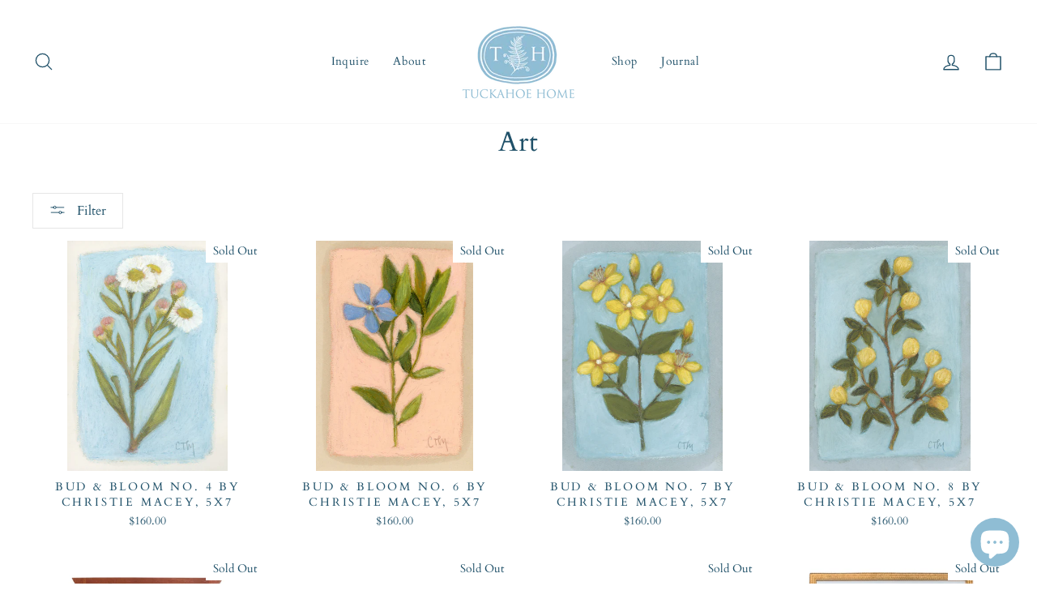

--- FILE ---
content_type: text/html; charset=utf-8
request_url: https://tuckahoehome.com/collections/art?page=2
body_size: 29363
content:
<!doctype html>
<html class="no-js" lang="en" dir="ltr">
<head>
  <meta charset="utf-8">
  <meta http-equiv="X-UA-Compatible" content="IE=edge,chrome=1">
  <meta name="viewport" content="width=device-width,initial-scale=1">
  <meta name="theme-color" content="#8fbdd4">
  <link rel="canonical" href="https://tuckahoehome.com/collections/art?page=2">
  <link rel="preconnect" href="https://cdn.shopify.com">
  <link rel="preconnect" href="https://fonts.shopifycdn.com">
  <link rel="dns-prefetch" href="https://productreviews.shopifycdn.com">
  <link rel="dns-prefetch" href="https://ajax.googleapis.com">
  <link rel="dns-prefetch" href="https://maps.googleapis.com">
  <link rel="dns-prefetch" href="https://maps.gstatic.com"><link rel="shortcut icon" href="//tuckahoehome.com/cdn/shop/files/TH_Crest_Final_2_Turquoise_Secondary_9ea2ba98-a18e-40d2-893c-eaf71379b3b7_32x32.png?v=1618579171" type="image/png" /><title>Art
&ndash; Page 2
&ndash; Tuckahoe Home
</title>
<meta property="og:site_name" content="Tuckahoe Home">
  <meta property="og:url" content="https://tuckahoehome.com/collections/art?page=2">
  <meta property="og:title" content="Art">
  <meta property="og:type" content="website">
  <meta property="og:description" content="Tuckahoe Home is an interior design firm and e-commerce boutique founded in 2020 by Caroline Agee. Caroline describes her style as traditional with a modern sensibility. While her designs are timeless and sophisticated, she aims to provide her clients with interiors that also feel welcoming and livable."><meta property="og:image" content="http://tuckahoehome.com/cdn/shop/collections/Virginia_s_Shem.jpg?v=1723215564">
    <meta property="og:image:secure_url" content="https://tuckahoehome.com/cdn/shop/collections/Virginia_s_Shem.jpg?v=1723215564">
    <meta property="og:image:width" content="3650">
    <meta property="og:image:height" content="5472"><meta name="twitter:site" content="@">
  <meta name="twitter:card" content="summary_large_image">
  <meta name="twitter:title" content="Art">
  <meta name="twitter:description" content="Tuckahoe Home is an interior design firm and e-commerce boutique founded in 2020 by Caroline Agee. Caroline describes her style as traditional with a modern sensibility. While her designs are timeless and sophisticated, she aims to provide her clients with interiors that also feel welcoming and livable.">
<style data-shopify>@font-face {
  font-family: Cardo;
  font-weight: 400;
  font-style: normal;
  font-display: swap;
  src: url("//tuckahoehome.com/cdn/fonts/cardo/cardo_n4.8d7bdd0369840597cbb62dc8a447619701d8d34a.woff2") format("woff2"),
       url("//tuckahoehome.com/cdn/fonts/cardo/cardo_n4.23b63d1eff80cb5da813c4cccb6427058253ce24.woff") format("woff");
}

  @font-face {
  font-family: Cardo;
  font-weight: 400;
  font-style: normal;
  font-display: swap;
  src: url("//tuckahoehome.com/cdn/fonts/cardo/cardo_n4.8d7bdd0369840597cbb62dc8a447619701d8d34a.woff2") format("woff2"),
       url("//tuckahoehome.com/cdn/fonts/cardo/cardo_n4.23b63d1eff80cb5da813c4cccb6427058253ce24.woff") format("woff");
}


  
  @font-face {
  font-family: Cardo;
  font-weight: 400;
  font-style: italic;
  font-display: swap;
  src: url("//tuckahoehome.com/cdn/fonts/cardo/cardo_i4.0e32d2e32a36e77888e9a063b238f6034ace33a8.woff2") format("woff2"),
       url("//tuckahoehome.com/cdn/fonts/cardo/cardo_i4.40eb4278c959c5ae2eecf636849faa186b42d298.woff") format("woff");
}

  
</style><link href="//tuckahoehome.com/cdn/shop/t/7/assets/theme.css?v=160860785978849736201699824898" rel="stylesheet" type="text/css" media="all" />
<style data-shopify>:root {
    --typeHeaderPrimary: Cardo;
    --typeHeaderFallback: serif;
    --typeHeaderSize: 34px;
    --typeHeaderWeight: 400;
    --typeHeaderLineHeight: 1;
    --typeHeaderSpacing: 0.025em;

    --typeBasePrimary:Cardo;
    --typeBaseFallback:serif;
    --typeBaseSize: 16px;
    --typeBaseWeight: 400;
    --typeBaseSpacing: 0.0em;
    --typeBaseLineHeight: 1.5;

    --typeCollectionTitle: 16px;

    --iconWeight: 3px;
    --iconLinecaps: round;

    
      --buttonRadius: 0px;
    

    --colorGridOverlayOpacity: 0.1;
  }

  .placeholder-content {
    background-image: linear-gradient(100deg, #ffffff 40%, #f7f7f7 63%, #ffffff 79%);
  }</style><script>
    document.documentElement.className = document.documentElement.className.replace('no-js', 'js');

    window.theme = window.theme || {};
    theme.routes = {
      home: "/",
      cart: "/cart.js",
      cartPage: "/cart",
      cartAdd: "/cart/add.js",
      cartChange: "/cart/change.js"
    };
    theme.strings = {
      soldOut: "Sold Out",
      unavailable: "Unavailable",
      stockLabel: "Only [count] items in stock!",
      willNotShipUntil: "Will not ship until [date]",
      willBeInStockAfter: "Will be in stock after [date]",
      waitingForStock: "Inventory on the way",
      savePrice: "Save [saved_amount]",
      cartEmpty: "Your cart is currently empty.",
      cartTermsConfirmation: "You must agree with the terms and conditions of sales to check out",
      searchCollections: "Collections:",
      searchPages: "Pages:",
      searchArticles: "Articles:"
    };
    theme.settings = {
      dynamicVariantsEnable: true,
      dynamicVariantType: "button",
      cartType: "drawer",
      isCustomerTemplate: false,
      moneyFormat: "${{amount}}",
      saveType: "percent",
      recentlyViewedEnabled: false,
      productImageSize: "square",
      productImageCover: false,
      predictiveSearch: true,
      predictiveSearchType: "product",
      inventoryThreshold: 2,
      quickView: true,
      themeName: 'Impulse',
      themeVersion: "4.1.1"
    };
  </script>

  <script>window.performance && window.performance.mark && window.performance.mark('shopify.content_for_header.start');</script><meta id="shopify-digital-wallet" name="shopify-digital-wallet" content="/52452360373/digital_wallets/dialog">
<meta name="shopify-checkout-api-token" content="f55c38f5e3976e9943d48bed189b78cc">
<meta id="in-context-paypal-metadata" data-shop-id="52452360373" data-venmo-supported="false" data-environment="production" data-locale="en_US" data-paypal-v4="true" data-currency="USD">
<link rel="alternate" type="application/atom+xml" title="Feed" href="/collections/art.atom" />
<link rel="prev" href="/collections/art?page=1">
<link rel="next" href="/collections/art?page=3">
<link rel="alternate" type="application/json+oembed" href="https://tuckahoehome.com/collections/art.oembed?page=2">
<script async="async" src="/checkouts/internal/preloads.js?locale=en-US"></script>
<link rel="preconnect" href="https://shop.app" crossorigin="anonymous">
<script async="async" src="https://shop.app/checkouts/internal/preloads.js?locale=en-US&shop_id=52452360373" crossorigin="anonymous"></script>
<script id="apple-pay-shop-capabilities" type="application/json">{"shopId":52452360373,"countryCode":"US","currencyCode":"USD","merchantCapabilities":["supports3DS"],"merchantId":"gid:\/\/shopify\/Shop\/52452360373","merchantName":"Tuckahoe Home","requiredBillingContactFields":["postalAddress","email","phone"],"requiredShippingContactFields":["postalAddress","email","phone"],"shippingType":"shipping","supportedNetworks":["visa","masterCard","amex","discover","elo","jcb"],"total":{"type":"pending","label":"Tuckahoe Home","amount":"1.00"},"shopifyPaymentsEnabled":true,"supportsSubscriptions":true}</script>
<script id="shopify-features" type="application/json">{"accessToken":"f55c38f5e3976e9943d48bed189b78cc","betas":["rich-media-storefront-analytics"],"domain":"tuckahoehome.com","predictiveSearch":true,"shopId":52452360373,"locale":"en"}</script>
<script>var Shopify = Shopify || {};
Shopify.shop = "tuckahoe-home.myshopify.com";
Shopify.locale = "en";
Shopify.currency = {"active":"USD","rate":"1.0"};
Shopify.country = "US";
Shopify.theme = {"name":"Impulse","id":121436274869,"schema_name":"Impulse","schema_version":"4.1.1","theme_store_id":857,"role":"main"};
Shopify.theme.handle = "null";
Shopify.theme.style = {"id":null,"handle":null};
Shopify.cdnHost = "tuckahoehome.com/cdn";
Shopify.routes = Shopify.routes || {};
Shopify.routes.root = "/";</script>
<script type="module">!function(o){(o.Shopify=o.Shopify||{}).modules=!0}(window);</script>
<script>!function(o){function n(){var o=[];function n(){o.push(Array.prototype.slice.apply(arguments))}return n.q=o,n}var t=o.Shopify=o.Shopify||{};t.loadFeatures=n(),t.autoloadFeatures=n()}(window);</script>
<script>
  window.ShopifyPay = window.ShopifyPay || {};
  window.ShopifyPay.apiHost = "shop.app\/pay";
  window.ShopifyPay.redirectState = null;
</script>
<script id="shop-js-analytics" type="application/json">{"pageType":"collection"}</script>
<script defer="defer" async type="module" src="//tuckahoehome.com/cdn/shopifycloud/shop-js/modules/v2/client.init-shop-cart-sync_D0dqhulL.en.esm.js"></script>
<script defer="defer" async type="module" src="//tuckahoehome.com/cdn/shopifycloud/shop-js/modules/v2/chunk.common_CpVO7qML.esm.js"></script>
<script type="module">
  await import("//tuckahoehome.com/cdn/shopifycloud/shop-js/modules/v2/client.init-shop-cart-sync_D0dqhulL.en.esm.js");
await import("//tuckahoehome.com/cdn/shopifycloud/shop-js/modules/v2/chunk.common_CpVO7qML.esm.js");

  window.Shopify.SignInWithShop?.initShopCartSync?.({"fedCMEnabled":true,"windoidEnabled":true});

</script>
<script>
  window.Shopify = window.Shopify || {};
  if (!window.Shopify.featureAssets) window.Shopify.featureAssets = {};
  window.Shopify.featureAssets['shop-js'] = {"shop-cart-sync":["modules/v2/client.shop-cart-sync_D9bwt38V.en.esm.js","modules/v2/chunk.common_CpVO7qML.esm.js"],"init-fed-cm":["modules/v2/client.init-fed-cm_BJ8NPuHe.en.esm.js","modules/v2/chunk.common_CpVO7qML.esm.js"],"init-shop-email-lookup-coordinator":["modules/v2/client.init-shop-email-lookup-coordinator_pVrP2-kG.en.esm.js","modules/v2/chunk.common_CpVO7qML.esm.js"],"shop-cash-offers":["modules/v2/client.shop-cash-offers_CNh7FWN-.en.esm.js","modules/v2/chunk.common_CpVO7qML.esm.js","modules/v2/chunk.modal_DKF6x0Jh.esm.js"],"init-shop-cart-sync":["modules/v2/client.init-shop-cart-sync_D0dqhulL.en.esm.js","modules/v2/chunk.common_CpVO7qML.esm.js"],"init-windoid":["modules/v2/client.init-windoid_DaoAelzT.en.esm.js","modules/v2/chunk.common_CpVO7qML.esm.js"],"shop-toast-manager":["modules/v2/client.shop-toast-manager_1DND8Tac.en.esm.js","modules/v2/chunk.common_CpVO7qML.esm.js"],"pay-button":["modules/v2/client.pay-button_CFeQi1r6.en.esm.js","modules/v2/chunk.common_CpVO7qML.esm.js"],"shop-button":["modules/v2/client.shop-button_Ca94MDdQ.en.esm.js","modules/v2/chunk.common_CpVO7qML.esm.js"],"shop-login-button":["modules/v2/client.shop-login-button_DPYNfp1Z.en.esm.js","modules/v2/chunk.common_CpVO7qML.esm.js","modules/v2/chunk.modal_DKF6x0Jh.esm.js"],"avatar":["modules/v2/client.avatar_BTnouDA3.en.esm.js"],"shop-follow-button":["modules/v2/client.shop-follow-button_BMKh4nJE.en.esm.js","modules/v2/chunk.common_CpVO7qML.esm.js","modules/v2/chunk.modal_DKF6x0Jh.esm.js"],"init-customer-accounts-sign-up":["modules/v2/client.init-customer-accounts-sign-up_CJXi5kRN.en.esm.js","modules/v2/client.shop-login-button_DPYNfp1Z.en.esm.js","modules/v2/chunk.common_CpVO7qML.esm.js","modules/v2/chunk.modal_DKF6x0Jh.esm.js"],"init-shop-for-new-customer-accounts":["modules/v2/client.init-shop-for-new-customer-accounts_BoBxkgWu.en.esm.js","modules/v2/client.shop-login-button_DPYNfp1Z.en.esm.js","modules/v2/chunk.common_CpVO7qML.esm.js","modules/v2/chunk.modal_DKF6x0Jh.esm.js"],"init-customer-accounts":["modules/v2/client.init-customer-accounts_DCuDTzpR.en.esm.js","modules/v2/client.shop-login-button_DPYNfp1Z.en.esm.js","modules/v2/chunk.common_CpVO7qML.esm.js","modules/v2/chunk.modal_DKF6x0Jh.esm.js"],"checkout-modal":["modules/v2/client.checkout-modal_U_3e4VxF.en.esm.js","modules/v2/chunk.common_CpVO7qML.esm.js","modules/v2/chunk.modal_DKF6x0Jh.esm.js"],"lead-capture":["modules/v2/client.lead-capture_DEgn0Z8u.en.esm.js","modules/v2/chunk.common_CpVO7qML.esm.js","modules/v2/chunk.modal_DKF6x0Jh.esm.js"],"shop-login":["modules/v2/client.shop-login_CoM5QKZ_.en.esm.js","modules/v2/chunk.common_CpVO7qML.esm.js","modules/v2/chunk.modal_DKF6x0Jh.esm.js"],"payment-terms":["modules/v2/client.payment-terms_BmrqWn8r.en.esm.js","modules/v2/chunk.common_CpVO7qML.esm.js","modules/v2/chunk.modal_DKF6x0Jh.esm.js"]};
</script>
<script>(function() {
  var isLoaded = false;
  function asyncLoad() {
    if (isLoaded) return;
    isLoaded = true;
    var urls = ["https:\/\/tabs.stationmade.com\/registered-scripts\/tabs-by-station.js?shop=tuckahoe-home.myshopify.com","https:\/\/instafeed.nfcube.com\/cdn\/aca3d6b64aa34aa944944453d0b11a40.js?shop=tuckahoe-home.myshopify.com"];
    for (var i = 0; i < urls.length; i++) {
      var s = document.createElement('script');
      s.type = 'text/javascript';
      s.async = true;
      s.src = urls[i];
      var x = document.getElementsByTagName('script')[0];
      x.parentNode.insertBefore(s, x);
    }
  };
  if(window.attachEvent) {
    window.attachEvent('onload', asyncLoad);
  } else {
    window.addEventListener('load', asyncLoad, false);
  }
})();</script>
<script id="__st">var __st={"a":52452360373,"offset":-18000,"reqid":"34f762b6-31ce-4842-8313-1d48e89e4834-1764692198","pageurl":"tuckahoehome.com\/collections\/art?page=2","u":"11564e65cb54","p":"collection","rtyp":"collection","rid":240285909173};</script>
<script>window.ShopifyPaypalV4VisibilityTracking = true;</script>
<script id="captcha-bootstrap">!function(){'use strict';const t='contact',e='account',n='new_comment',o=[[t,t],['blogs',n],['comments',n],[t,'customer']],c=[[e,'customer_login'],[e,'guest_login'],[e,'recover_customer_password'],[e,'create_customer']],r=t=>t.map((([t,e])=>`form[action*='/${t}']:not([data-nocaptcha='true']) input[name='form_type'][value='${e}']`)).join(','),a=t=>()=>t?[...document.querySelectorAll(t)].map((t=>t.form)):[];function s(){const t=[...o],e=r(t);return a(e)}const i='password',u='form_key',d=['recaptcha-v3-token','g-recaptcha-response','h-captcha-response',i],f=()=>{try{return window.sessionStorage}catch{return}},m='__shopify_v',_=t=>t.elements[u];function p(t,e,n=!1){try{const o=window.sessionStorage,c=JSON.parse(o.getItem(e)),{data:r}=function(t){const{data:e,action:n}=t;return t[m]||n?{data:e,action:n}:{data:t,action:n}}(c);for(const[e,n]of Object.entries(r))t.elements[e]&&(t.elements[e].value=n);n&&o.removeItem(e)}catch(o){console.error('form repopulation failed',{error:o})}}const l='form_type',E='cptcha';function T(t){t.dataset[E]=!0}const w=window,h=w.document,L='Shopify',v='ce_forms',y='captcha';let A=!1;((t,e)=>{const n=(g='f06e6c50-85a8-45c8-87d0-21a2b65856fe',I='https://cdn.shopify.com/shopifycloud/storefront-forms-hcaptcha/ce_storefront_forms_captcha_hcaptcha.v1.5.2.iife.js',D={infoText:'Protected by hCaptcha',privacyText:'Privacy',termsText:'Terms'},(t,e,n)=>{const o=w[L][v],c=o.bindForm;if(c)return c(t,g,e,D).then(n);var r;o.q.push([[t,g,e,D],n]),r=I,A||(h.body.append(Object.assign(h.createElement('script'),{id:'captcha-provider',async:!0,src:r})),A=!0)});var g,I,D;w[L]=w[L]||{},w[L][v]=w[L][v]||{},w[L][v].q=[],w[L][y]=w[L][y]||{},w[L][y].protect=function(t,e){n(t,void 0,e),T(t)},Object.freeze(w[L][y]),function(t,e,n,w,h,L){const[v,y,A,g]=function(t,e,n){const i=e?o:[],u=t?c:[],d=[...i,...u],f=r(d),m=r(i),_=r(d.filter((([t,e])=>n.includes(e))));return[a(f),a(m),a(_),s()]}(w,h,L),I=t=>{const e=t.target;return e instanceof HTMLFormElement?e:e&&e.form},D=t=>v().includes(t);t.addEventListener('submit',(t=>{const e=I(t);if(!e)return;const n=D(e)&&!e.dataset.hcaptchaBound&&!e.dataset.recaptchaBound,o=_(e),c=g().includes(e)&&(!o||!o.value);(n||c)&&t.preventDefault(),c&&!n&&(function(t){try{if(!f())return;!function(t){const e=f();if(!e)return;const n=_(t);if(!n)return;const o=n.value;o&&e.removeItem(o)}(t);const e=Array.from(Array(32),(()=>Math.random().toString(36)[2])).join('');!function(t,e){_(t)||t.append(Object.assign(document.createElement('input'),{type:'hidden',name:u})),t.elements[u].value=e}(t,e),function(t,e){const n=f();if(!n)return;const o=[...t.querySelectorAll(`input[type='${i}']`)].map((({name:t})=>t)),c=[...d,...o],r={};for(const[a,s]of new FormData(t).entries())c.includes(a)||(r[a]=s);n.setItem(e,JSON.stringify({[m]:1,action:t.action,data:r}))}(t,e)}catch(e){console.error('failed to persist form',e)}}(e),e.submit())}));const S=(t,e)=>{t&&!t.dataset[E]&&(n(t,e.some((e=>e===t))),T(t))};for(const o of['focusin','change'])t.addEventListener(o,(t=>{const e=I(t);D(e)&&S(e,y())}));const B=e.get('form_key'),M=e.get(l),P=B&&M;t.addEventListener('DOMContentLoaded',(()=>{const t=y();if(P)for(const e of t)e.elements[l].value===M&&p(e,B);[...new Set([...A(),...v().filter((t=>'true'===t.dataset.shopifyCaptcha))])].forEach((e=>S(e,t)))}))}(h,new URLSearchParams(w.location.search),n,t,e,['guest_login'])})(!1,!0)}();</script>
<script integrity="sha256-52AcMU7V7pcBOXWImdc/TAGTFKeNjmkeM1Pvks/DTgc=" data-source-attribution="shopify.loadfeatures" defer="defer" src="//tuckahoehome.com/cdn/shopifycloud/storefront/assets/storefront/load_feature-81c60534.js" crossorigin="anonymous"></script>
<script crossorigin="anonymous" defer="defer" src="//tuckahoehome.com/cdn/shopifycloud/storefront/assets/shopify_pay/storefront-65b4c6d7.js?v=20250812"></script>
<script data-source-attribution="shopify.dynamic_checkout.dynamic.init">var Shopify=Shopify||{};Shopify.PaymentButton=Shopify.PaymentButton||{isStorefrontPortableWallets:!0,init:function(){window.Shopify.PaymentButton.init=function(){};var t=document.createElement("script");t.src="https://tuckahoehome.com/cdn/shopifycloud/portable-wallets/latest/portable-wallets.en.js",t.type="module",document.head.appendChild(t)}};
</script>
<script data-source-attribution="shopify.dynamic_checkout.buyer_consent">
  function portableWalletsHideBuyerConsent(e){var t=document.getElementById("shopify-buyer-consent"),n=document.getElementById("shopify-subscription-policy-button");t&&n&&(t.classList.add("hidden"),t.setAttribute("aria-hidden","true"),n.removeEventListener("click",e))}function portableWalletsShowBuyerConsent(e){var t=document.getElementById("shopify-buyer-consent"),n=document.getElementById("shopify-subscription-policy-button");t&&n&&(t.classList.remove("hidden"),t.removeAttribute("aria-hidden"),n.addEventListener("click",e))}window.Shopify?.PaymentButton&&(window.Shopify.PaymentButton.hideBuyerConsent=portableWalletsHideBuyerConsent,window.Shopify.PaymentButton.showBuyerConsent=portableWalletsShowBuyerConsent);
</script>
<script data-source-attribution="shopify.dynamic_checkout.cart.bootstrap">document.addEventListener("DOMContentLoaded",(function(){function t(){return document.querySelector("shopify-accelerated-checkout-cart, shopify-accelerated-checkout")}if(t())Shopify.PaymentButton.init();else{new MutationObserver((function(e,n){t()&&(Shopify.PaymentButton.init(),n.disconnect())})).observe(document.body,{childList:!0,subtree:!0})}}));
</script>
<link id="shopify-accelerated-checkout-styles" rel="stylesheet" media="screen" href="https://tuckahoehome.com/cdn/shopifycloud/portable-wallets/latest/accelerated-checkout-backwards-compat.css" crossorigin="anonymous">
<style id="shopify-accelerated-checkout-cart">
        #shopify-buyer-consent {
  margin-top: 1em;
  display: inline-block;
  width: 100%;
}

#shopify-buyer-consent.hidden {
  display: none;
}

#shopify-subscription-policy-button {
  background: none;
  border: none;
  padding: 0;
  text-decoration: underline;
  font-size: inherit;
  cursor: pointer;
}

#shopify-subscription-policy-button::before {
  box-shadow: none;
}

      </style>

<script>window.performance && window.performance.mark && window.performance.mark('shopify.content_for_header.end');</script>

  <script src="//tuckahoehome.com/cdn/shop/t/7/assets/vendor-scripts-v9.js" defer="defer"></script><script src="//tuckahoehome.com/cdn/shop/t/7/assets/theme.min.js?v=82601135991613020911617060837" defer="defer"></script><!-- "snippets/pagefly-header.liquid" was not rendered, the associated app was uninstalled -->
 
  <!-- "snippets/shogun-head.liquid" was not rendered, the associated app was uninstalled -->
<script src="https://cdn.shopify.com/extensions/7bc9bb47-adfa-4267-963e-cadee5096caf/inbox-1252/assets/inbox-chat-loader.js" type="text/javascript" defer="defer"></script>
<link href="https://monorail-edge.shopifysvc.com" rel="dns-prefetch">
<script>(function(){if ("sendBeacon" in navigator && "performance" in window) {try {var session_token_from_headers = performance.getEntriesByType('navigation')[0].serverTiming.find(x => x.name == '_s').description;} catch {var session_token_from_headers = undefined;}var session_cookie_matches = document.cookie.match(/_shopify_s=([^;]*)/);var session_token_from_cookie = session_cookie_matches && session_cookie_matches.length === 2 ? session_cookie_matches[1] : "";var session_token = session_token_from_headers || session_token_from_cookie || "";function handle_abandonment_event(e) {var entries = performance.getEntries().filter(function(entry) {return /monorail-edge.shopifysvc.com/.test(entry.name);});if (!window.abandonment_tracked && entries.length === 0) {window.abandonment_tracked = true;var currentMs = Date.now();var navigation_start = performance.timing.navigationStart;var payload = {shop_id: 52452360373,url: window.location.href,navigation_start,duration: currentMs - navigation_start,session_token,page_type: "collection"};window.navigator.sendBeacon("https://monorail-edge.shopifysvc.com/v1/produce", JSON.stringify({schema_id: "online_store_buyer_site_abandonment/1.1",payload: payload,metadata: {event_created_at_ms: currentMs,event_sent_at_ms: currentMs}}));}}window.addEventListener('pagehide', handle_abandonment_event);}}());</script>
<script id="web-pixels-manager-setup">(function e(e,d,r,n,o){if(void 0===o&&(o={}),!Boolean(null===(a=null===(i=window.Shopify)||void 0===i?void 0:i.analytics)||void 0===a?void 0:a.replayQueue)){var i,a;window.Shopify=window.Shopify||{};var t=window.Shopify;t.analytics=t.analytics||{};var s=t.analytics;s.replayQueue=[],s.publish=function(e,d,r){return s.replayQueue.push([e,d,r]),!0};try{self.performance.mark("wpm:start")}catch(e){}var l=function(){var e={modern:/Edge?\/(1{2}[4-9]|1[2-9]\d|[2-9]\d{2}|\d{4,})\.\d+(\.\d+|)|Firefox\/(1{2}[4-9]|1[2-9]\d|[2-9]\d{2}|\d{4,})\.\d+(\.\d+|)|Chrom(ium|e)\/(9{2}|\d{3,})\.\d+(\.\d+|)|(Maci|X1{2}).+ Version\/(15\.\d+|(1[6-9]|[2-9]\d|\d{3,})\.\d+)([,.]\d+|)( \(\w+\)|)( Mobile\/\w+|) Safari\/|Chrome.+OPR\/(9{2}|\d{3,})\.\d+\.\d+|(CPU[ +]OS|iPhone[ +]OS|CPU[ +]iPhone|CPU IPhone OS|CPU iPad OS)[ +]+(15[._]\d+|(1[6-9]|[2-9]\d|\d{3,})[._]\d+)([._]\d+|)|Android:?[ /-](13[3-9]|1[4-9]\d|[2-9]\d{2}|\d{4,})(\.\d+|)(\.\d+|)|Android.+Firefox\/(13[5-9]|1[4-9]\d|[2-9]\d{2}|\d{4,})\.\d+(\.\d+|)|Android.+Chrom(ium|e)\/(13[3-9]|1[4-9]\d|[2-9]\d{2}|\d{4,})\.\d+(\.\d+|)|SamsungBrowser\/([2-9]\d|\d{3,})\.\d+/,legacy:/Edge?\/(1[6-9]|[2-9]\d|\d{3,})\.\d+(\.\d+|)|Firefox\/(5[4-9]|[6-9]\d|\d{3,})\.\d+(\.\d+|)|Chrom(ium|e)\/(5[1-9]|[6-9]\d|\d{3,})\.\d+(\.\d+|)([\d.]+$|.*Safari\/(?![\d.]+ Edge\/[\d.]+$))|(Maci|X1{2}).+ Version\/(10\.\d+|(1[1-9]|[2-9]\d|\d{3,})\.\d+)([,.]\d+|)( \(\w+\)|)( Mobile\/\w+|) Safari\/|Chrome.+OPR\/(3[89]|[4-9]\d|\d{3,})\.\d+\.\d+|(CPU[ +]OS|iPhone[ +]OS|CPU[ +]iPhone|CPU IPhone OS|CPU iPad OS)[ +]+(10[._]\d+|(1[1-9]|[2-9]\d|\d{3,})[._]\d+)([._]\d+|)|Android:?[ /-](13[3-9]|1[4-9]\d|[2-9]\d{2}|\d{4,})(\.\d+|)(\.\d+|)|Mobile Safari.+OPR\/([89]\d|\d{3,})\.\d+\.\d+|Android.+Firefox\/(13[5-9]|1[4-9]\d|[2-9]\d{2}|\d{4,})\.\d+(\.\d+|)|Android.+Chrom(ium|e)\/(13[3-9]|1[4-9]\d|[2-9]\d{2}|\d{4,})\.\d+(\.\d+|)|Android.+(UC? ?Browser|UCWEB|U3)[ /]?(15\.([5-9]|\d{2,})|(1[6-9]|[2-9]\d|\d{3,})\.\d+)\.\d+|SamsungBrowser\/(5\.\d+|([6-9]|\d{2,})\.\d+)|Android.+MQ{2}Browser\/(14(\.(9|\d{2,})|)|(1[5-9]|[2-9]\d|\d{3,})(\.\d+|))(\.\d+|)|K[Aa][Ii]OS\/(3\.\d+|([4-9]|\d{2,})\.\d+)(\.\d+|)/},d=e.modern,r=e.legacy,n=navigator.userAgent;return n.match(d)?"modern":n.match(r)?"legacy":"unknown"}(),u="modern"===l?"modern":"legacy",c=(null!=n?n:{modern:"",legacy:""})[u],f=function(e){return[e.baseUrl,"/wpm","/b",e.hashVersion,"modern"===e.buildTarget?"m":"l",".js"].join("")}({baseUrl:d,hashVersion:r,buildTarget:u}),m=function(e){var d=e.version,r=e.bundleTarget,n=e.surface,o=e.pageUrl,i=e.monorailEndpoint;return{emit:function(e){var a=e.status,t=e.errorMsg,s=(new Date).getTime(),l=JSON.stringify({metadata:{event_sent_at_ms:s},events:[{schema_id:"web_pixels_manager_load/3.1",payload:{version:d,bundle_target:r,page_url:o,status:a,surface:n,error_msg:t},metadata:{event_created_at_ms:s}}]});if(!i)return console&&console.warn&&console.warn("[Web Pixels Manager] No Monorail endpoint provided, skipping logging."),!1;try{return self.navigator.sendBeacon.bind(self.navigator)(i,l)}catch(e){}var u=new XMLHttpRequest;try{return u.open("POST",i,!0),u.setRequestHeader("Content-Type","text/plain"),u.send(l),!0}catch(e){return console&&console.warn&&console.warn("[Web Pixels Manager] Got an unhandled error while logging to Monorail."),!1}}}}({version:r,bundleTarget:l,surface:e.surface,pageUrl:self.location.href,monorailEndpoint:e.monorailEndpoint});try{o.browserTarget=l,function(e){var d=e.src,r=e.async,n=void 0===r||r,o=e.onload,i=e.onerror,a=e.sri,t=e.scriptDataAttributes,s=void 0===t?{}:t,l=document.createElement("script"),u=document.querySelector("head"),c=document.querySelector("body");if(l.async=n,l.src=d,a&&(l.integrity=a,l.crossOrigin="anonymous"),s)for(var f in s)if(Object.prototype.hasOwnProperty.call(s,f))try{l.dataset[f]=s[f]}catch(e){}if(o&&l.addEventListener("load",o),i&&l.addEventListener("error",i),u)u.appendChild(l);else{if(!c)throw new Error("Did not find a head or body element to append the script");c.appendChild(l)}}({src:f,async:!0,onload:function(){if(!function(){var e,d;return Boolean(null===(d=null===(e=window.Shopify)||void 0===e?void 0:e.analytics)||void 0===d?void 0:d.initialized)}()){var d=window.webPixelsManager.init(e)||void 0;if(d){var r=window.Shopify.analytics;r.replayQueue.forEach((function(e){var r=e[0],n=e[1],o=e[2];d.publishCustomEvent(r,n,o)})),r.replayQueue=[],r.publish=d.publishCustomEvent,r.visitor=d.visitor,r.initialized=!0}}},onerror:function(){return m.emit({status:"failed",errorMsg:"".concat(f," has failed to load")})},sri:function(e){var d=/^sha384-[A-Za-z0-9+/=]+$/;return"string"==typeof e&&d.test(e)}(c)?c:"",scriptDataAttributes:o}),m.emit({status:"loading"})}catch(e){m.emit({status:"failed",errorMsg:(null==e?void 0:e.message)||"Unknown error"})}}})({shopId: 52452360373,storefrontBaseUrl: "https://tuckahoehome.com",extensionsBaseUrl: "https://extensions.shopifycdn.com/cdn/shopifycloud/web-pixels-manager",monorailEndpoint: "https://monorail-edge.shopifysvc.com/unstable/produce_batch",surface: "storefront-renderer",enabledBetaFlags: ["2dca8a86"],webPixelsConfigList: [{"id":"shopify-app-pixel","configuration":"{}","eventPayloadVersion":"v1","runtimeContext":"STRICT","scriptVersion":"0450","apiClientId":"shopify-pixel","type":"APP","privacyPurposes":["ANALYTICS","MARKETING"]},{"id":"shopify-custom-pixel","eventPayloadVersion":"v1","runtimeContext":"LAX","scriptVersion":"0450","apiClientId":"shopify-pixel","type":"CUSTOM","privacyPurposes":["ANALYTICS","MARKETING"]}],isMerchantRequest: false,initData: {"shop":{"name":"Tuckahoe Home","paymentSettings":{"currencyCode":"USD"},"myshopifyDomain":"tuckahoe-home.myshopify.com","countryCode":"US","storefrontUrl":"https:\/\/tuckahoehome.com"},"customer":null,"cart":null,"checkout":null,"productVariants":[],"purchasingCompany":null},},"https://tuckahoehome.com/cdn","ae1676cfwd2530674p4253c800m34e853cb",{"modern":"","legacy":""},{"shopId":"52452360373","storefrontBaseUrl":"https:\/\/tuckahoehome.com","extensionBaseUrl":"https:\/\/extensions.shopifycdn.com\/cdn\/shopifycloud\/web-pixels-manager","surface":"storefront-renderer","enabledBetaFlags":"[\"2dca8a86\"]","isMerchantRequest":"false","hashVersion":"ae1676cfwd2530674p4253c800m34e853cb","publish":"custom","events":"[[\"page_viewed\",{}],[\"collection_viewed\",{\"collection\":{\"id\":\"240285909173\",\"title\":\"Art\",\"productVariants\":[{\"price\":{\"amount\":160.0,\"currencyCode\":\"USD\"},\"product\":{\"title\":\"Bud \u0026 Bloom No. 4 by Christie Macey, 5x7\",\"vendor\":\"Tuckahoe Home\",\"id\":\"6749130621109\",\"untranslatedTitle\":\"Bud \u0026 Bloom No. 4 by Christie Macey, 5x7\",\"url\":\"\/products\/bud-bloom-no-4-by-christie-macey-5x7\",\"type\":\"Art\"},\"id\":\"40091350335669\",\"image\":{\"src\":\"\/\/tuckahoehome.com\/cdn\/shop\/products\/BudandBloomNo.4.jpg?v=1621956730\"},\"sku\":\"\",\"title\":\"Default Title\",\"untranslatedTitle\":\"Default Title\"},{\"price\":{\"amount\":160.0,\"currencyCode\":\"USD\"},\"product\":{\"title\":\"Bud \u0026 Bloom No. 6 by Christie Macey, 5x7\",\"vendor\":\"Tuckahoe Home\",\"id\":\"6749131407541\",\"untranslatedTitle\":\"Bud \u0026 Bloom No. 6 by Christie Macey, 5x7\",\"url\":\"\/products\/bud-bloom-no-6-by-christie-macey-5x7\",\"type\":\"Art\"},\"id\":\"40091359051957\",\"image\":{\"src\":\"\/\/tuckahoehome.com\/cdn\/shop\/products\/BudandBloomNo.6.jpg?v=1621957252\"},\"sku\":\"\",\"title\":\"Default Title\",\"untranslatedTitle\":\"Default Title\"},{\"price\":{\"amount\":160.0,\"currencyCode\":\"USD\"},\"product\":{\"title\":\"Bud \u0026 Bloom No. 7 by Christie Macey, 5x7\",\"vendor\":\"Tuckahoe Home\",\"id\":\"6749132062901\",\"untranslatedTitle\":\"Bud \u0026 Bloom No. 7 by Christie Macey, 5x7\",\"url\":\"\/products\/bud-bloom-no-7-by-christie-macey-5x7\",\"type\":\"Art\"},\"id\":\"40091366686901\",\"image\":{\"src\":\"\/\/tuckahoehome.com\/cdn\/shop\/products\/BudandBloomNo.7.jpg?v=1621957175\"},\"sku\":\"\",\"title\":\"Default Title\",\"untranslatedTitle\":\"Default Title\"},{\"price\":{\"amount\":160.0,\"currencyCode\":\"USD\"},\"product\":{\"title\":\"Bud \u0026 Bloom No. 8 by Christie Macey, 5x7\",\"vendor\":\"Tuckahoe Home\",\"id\":\"6749132816565\",\"untranslatedTitle\":\"Bud \u0026 Bloom No. 8 by Christie Macey, 5x7\",\"url\":\"\/products\/bud-bloom-no-8-by-christie-macey-5x7\",\"type\":\"Art\"},\"id\":\"40091374223541\",\"image\":{\"src\":\"\/\/tuckahoehome.com\/cdn\/shop\/products\/BudandBloomNo.8.jpg?v=1621957019\"},\"sku\":\"\",\"title\":\"Default Title\",\"untranslatedTitle\":\"Default Title\"},{\"price\":{\"amount\":295.0,\"currencyCode\":\"USD\"},\"product\":{\"title\":\"Chartreuse Lotus by Megan Pratt, 12x16\",\"vendor\":\"Tuckahoe Home\",\"id\":\"7557184880821\",\"untranslatedTitle\":\"Chartreuse Lotus by Megan Pratt, 12x16\",\"url\":\"\/products\/chartreuse-lotus-by-megan-pratt-12x16\",\"type\":\"Art\"},\"id\":\"43284401914037\",\"image\":{\"src\":\"\/\/tuckahoehome.com\/cdn\/shop\/files\/6964B485-F621-4DBF-9E25-F1CADC67D71D.jpg?v=1700247626\"},\"sku\":null,\"title\":\"Default Title\",\"untranslatedTitle\":\"Default Title\"},{\"price\":{\"amount\":150.0,\"currencyCode\":\"USD\"},\"product\":{\"title\":\"Hot Noon on HHI by Julia Kamenskikh, 8x6\",\"vendor\":\"Tuckahoe Home\",\"id\":\"6948129702069\",\"untranslatedTitle\":\"Hot Noon on HHI by Julia Kamenskikh, 8x6\",\"url\":\"\/products\/hot-noon-on-hhi-by-julia-kamenskikh-8x6\",\"type\":\"Art\"},\"id\":\"40895950684341\",\"image\":{\"src\":\"\/\/tuckahoehome.com\/cdn\/shop\/products\/HotNoononHHI.jpg?v=1630431000\"},\"sku\":null,\"title\":\"Unframed\",\"untranslatedTitle\":\"Unframed\"},{\"price\":{\"amount\":295.0,\"currencyCode\":\"USD\"},\"product\":{\"title\":\"Marks on Slate Blue II by Liz Thompson, 17.5x13.5\",\"vendor\":\"Tuckahoe Home\",\"id\":\"7249530290357\",\"untranslatedTitle\":\"Marks on Slate Blue II by Liz Thompson, 17.5x13.5\",\"url\":\"\/products\/marks-on-slate-blue-by-liz-thompson-17-5x13-5\",\"type\":\"Art\"},\"id\":\"42132817477813\",\"image\":{\"src\":\"\/\/tuckahoehome.com\/cdn\/shop\/products\/MarksonSlateBlue.png?v=1652891423\"},\"sku\":\"\",\"title\":\"Default Title\",\"untranslatedTitle\":\"Default Title\"},{\"price\":{\"amount\":185.0,\"currencyCode\":\"USD\"},\"product\":{\"title\":\"Morning Iris by Kate K, 11x14\",\"vendor\":\"Tuckahoe Home\",\"id\":\"7193930498229\",\"untranslatedTitle\":\"Morning Iris by Kate K, 11x14\",\"url\":\"\/products\/morning-iris-by-kate-kvasnicka-11x14\",\"type\":\"Art\"},\"id\":\"41952218349749\",\"image\":{\"src\":\"\/\/tuckahoehome.com\/cdn\/shop\/products\/1_2bbc03cc-b896-47e0-ad8e-7d8e54db18dc.png?v=1647572356\"},\"sku\":\"\",\"title\":\"Unframed\",\"untranslatedTitle\":\"Unframed\"},{\"price\":{\"amount\":185.0,\"currencyCode\":\"USD\"},\"product\":{\"title\":\"Spring Parrot Tulips by Kate K, 11x14\",\"vendor\":\"Tuckahoe Home\",\"id\":\"7193949110453\",\"untranslatedTitle\":\"Spring Parrot Tulips by Kate K, 11x14\",\"url\":\"\/products\/spring-parrot-tulips-by-kate-kvasnicka-11x14\",\"type\":\"Art\"},\"id\":\"41952225329333\",\"image\":{\"src\":\"\/\/tuckahoehome.com\/cdn\/shop\/products\/2_ae9fd029-79e5-42bb-9f32-f64206177b43.png?v=1647572570\"},\"sku\":null,\"title\":\"Unframed\",\"untranslatedTitle\":\"Unframed\"},{\"price\":{\"amount\":250.0,\"currencyCode\":\"USD\"},\"product\":{\"title\":\"Where the Green Grass Grows II by Caroline Agee, 16x20\",\"vendor\":\"Tuckahoe Home\",\"id\":\"7307315085493\",\"untranslatedTitle\":\"Where the Green Grass Grows II by Caroline Agee, 16x20\",\"url\":\"\/products\/where-the-green-grass-grows-ii-by-caroline-agee-16x20\",\"type\":\"Art\"},\"id\":\"42329788711093\",\"image\":{\"src\":\"\/\/tuckahoehome.com\/cdn\/shop\/products\/image_e743f0ff-922f-46e9-9bbd-caf7e0fae143.jpg?v=1660260512\"},\"sku\":\"\",\"title\":\"Default Title\",\"untranslatedTitle\":\"Default Title\"},{\"price\":{\"amount\":250.0,\"currencyCode\":\"USD\"},\"product\":{\"title\":\"Where the Green Grass Grows I by Caroline Agee, 16x20\",\"vendor\":\"Tuckahoe Home\",\"id\":\"7307317641397\",\"untranslatedTitle\":\"Where the Green Grass Grows I by Caroline Agee, 16x20\",\"url\":\"\/products\/where-the-green-grass-grows-i-by-caroline-agee-16x20\",\"type\":\"Art\"},\"id\":\"42329817743541\",\"image\":{\"src\":\"\/\/tuckahoehome.com\/cdn\/shop\/products\/image_2d4630c0-fd70-443c-8366-352c7aa3f588.jpg?v=1660260556\"},\"sku\":\"\",\"title\":\"Default Title\",\"untranslatedTitle\":\"Default Title\"},{\"price\":{\"amount\":175.0,\"currencyCode\":\"USD\"},\"product\":{\"title\":\"Grace Bay by Liz Thompson, 20x16\",\"vendor\":\"Tuckahoe Home\",\"id\":\"6563659055285\",\"untranslatedTitle\":\"Grace Bay by Liz Thompson, 20x16\",\"url\":\"\/products\/grace-bay-by-liz-thompson-20x16\",\"type\":\"Art\"},\"id\":\"39361365180597\",\"image\":{\"src\":\"\/\/tuckahoehome.com\/cdn\/shop\/products\/GraceBay20x16.png?v=1614962406\"},\"sku\":\"\",\"title\":\"Default Title\",\"untranslatedTitle\":\"Default Title\"},{\"price\":{\"amount\":525.0,\"currencyCode\":\"USD\"},\"product\":{\"title\":\"By the Creek by Laura McGowan, 15.5x13.5\",\"vendor\":\"Tuckahoe Home\",\"id\":\"7100176990389\",\"untranslatedTitle\":\"By the Creek by Laura McGowan, 15.5x13.5\",\"url\":\"\/products\/by-the-creek-by-laura-mcgowan-15-5x13-5\",\"type\":\"Art\"},\"id\":\"41420457509045\",\"image\":{\"src\":\"\/\/tuckahoehome.com\/cdn\/shop\/products\/image_131f30d2-256c-4065-a881-c6657c7fa73f.jpg?v=1638816654\"},\"sku\":null,\"title\":\"Default Title\",\"untranslatedTitle\":\"Default Title\"},{\"price\":{\"amount\":475.0,\"currencyCode\":\"USD\"},\"product\":{\"title\":\"Homeplace by Laura McGowan, 16.5x14.5\",\"vendor\":\"Tuckahoe Home\",\"id\":\"6299366981813\",\"untranslatedTitle\":\"Homeplace by Laura McGowan, 16.5x14.5\",\"url\":\"\/products\/homeplace-by-laura-mcgowan-16-5x14-5\",\"type\":\"Art\"},\"id\":\"38398880940213\",\"image\":{\"src\":\"\/\/tuckahoehome.com\/cdn\/shop\/products\/Homeplace.png?v=1625286287\"},\"sku\":\"\",\"title\":\"Default Title\",\"untranslatedTitle\":\"Default Title\"},{\"price\":{\"amount\":625.0,\"currencyCode\":\"USD\"},\"product\":{\"title\":\"Rosa Penelope by Laura McGowan, 18.5x18.5\",\"vendor\":\"Tuckahoe Home\",\"id\":\"6563613147317\",\"untranslatedTitle\":\"Rosa Penelope by Laura McGowan, 18.5x18.5\",\"url\":\"\/products\/rosa-penelope-by-laura-mcgowan-18-5x18-5\",\"type\":\"Art\"},\"id\":\"39361135313077\",\"image\":{\"src\":\"\/\/tuckahoehome.com\/cdn\/shop\/products\/RosaPenelopeinFrame.png?v=1614960172\"},\"sku\":\"\",\"title\":\"Default Title\",\"untranslatedTitle\":\"Default Title\"},{\"price\":{\"amount\":68.0,\"currencyCode\":\"USD\"},\"product\":{\"title\":\"Seashore Garden I by Johnna Douglas, 6x5\",\"vendor\":\"Tuckahoe Home\",\"id\":\"7266771927221\",\"untranslatedTitle\":\"Seashore Garden I by Johnna Douglas, 6x5\",\"url\":\"\/products\/seashore-garden-i-by-johnna-douglas-6x5\",\"type\":\"Art\"},\"id\":\"42200888639669\",\"image\":{\"src\":\"\/\/tuckahoehome.com\/cdn\/shop\/products\/SeashoreGardenI.jpg?v=1655226764\"},\"sku\":\"\",\"title\":\"Default Title\",\"untranslatedTitle\":\"Default Title\"},{\"price\":{\"amount\":68.0,\"currencyCode\":\"USD\"},\"product\":{\"title\":\"Seashore Garden II by Johnna Douglas, 6x5\",\"vendor\":\"Tuckahoe Home\",\"id\":\"7266783461557\",\"untranslatedTitle\":\"Seashore Garden II by Johnna Douglas, 6x5\",\"url\":\"\/products\/seashore-garden-ii-by-johnna-douglas-6x5\",\"type\":\"Art\"},\"id\":\"42200945688757\",\"image\":{\"src\":\"\/\/tuckahoehome.com\/cdn\/shop\/products\/SeashoreGardenII.jpg?v=1655226741\"},\"sku\":\"\",\"title\":\"Default Title\",\"untranslatedTitle\":\"Default Title\"},{\"price\":{\"amount\":325.0,\"currencyCode\":\"USD\"},\"product\":{\"title\":\"House and Garden No. I by Tessa Smith, 16x20\",\"vendor\":\"Tuckahoe Home\",\"id\":\"6904266326197\",\"untranslatedTitle\":\"House and Garden No. I by Tessa Smith, 16x20\",\"url\":\"\/products\/house-and-garden-no-i-by-tessa-smith-16x20\",\"type\":\"Art\"},\"id\":\"40731669823669\",\"image\":{\"src\":\"\/\/tuckahoehome.com\/cdn\/shop\/products\/HouseandGardenI.png?v=1628705549\"},\"sku\":\"\",\"title\":\"Default Title\",\"untranslatedTitle\":\"Default Title\"},{\"price\":{\"amount\":325.0,\"currencyCode\":\"USD\"},\"product\":{\"title\":\"House and Garden No. II by Tessa Smith, 16x20\",\"vendor\":\"Tuckahoe Home\",\"id\":\"6904272814261\",\"untranslatedTitle\":\"House and Garden No. II by Tessa Smith, 16x20\",\"url\":\"\/products\/house-and-garden-no-ii-by-tessa-smith-16x20\",\"type\":\"Art\"},\"id\":\"40731745681589\",\"image\":{\"src\":\"\/\/tuckahoehome.com\/cdn\/shop\/products\/HouseandGardenII.png?v=1628705615\"},\"sku\":\"\",\"title\":\"Default Title\",\"untranslatedTitle\":\"Default Title\"},{\"price\":{\"amount\":400.0,\"currencyCode\":\"USD\"},\"product\":{\"title\":\"Adventure Ahead by Sadie Wilson, 8x10\",\"vendor\":\"Tuckahoe Home\",\"id\":\"7548910665909\",\"untranslatedTitle\":\"Adventure Ahead by Sadie Wilson, 8x10\",\"url\":\"\/products\/__-by-sadie-wilson-__x__\",\"type\":\"Art\"},\"id\":\"43265783890101\",\"image\":{\"src\":\"\/\/tuckahoehome.com\/cdn\/shop\/files\/21.png?v=1700250394\"},\"sku\":null,\"title\":\"Default Title\",\"untranslatedTitle\":\"Default Title\"},{\"price\":{\"amount\":1450.0,\"currencyCode\":\"USD\"},\"product\":{\"title\":\"Under the Sea by Grace Pinotti, 36x48\",\"vendor\":\"Tuckahoe Home\",\"id\":\"7548910272693\",\"untranslatedTitle\":\"Under the Sea by Grace Pinotti, 36x48\",\"url\":\"\/products\/__-by-grace-pinotti-__x__\",\"type\":\"Art\"},\"id\":\"43265781989557\",\"image\":{\"src\":\"\/\/tuckahoehome.com\/cdn\/shop\/files\/FullSizeRender_d93c7c58-11dc-4e71-9d59-d6ac11d813d1.jpg?v=1700249830\"},\"sku\":null,\"title\":\"Default Title\",\"untranslatedTitle\":\"Default Title\"},{\"price\":{\"amount\":350.0,\"currencyCode\":\"USD\"},\"product\":{\"title\":\"Pom Blooms III by Kate Scialabba, 9x12\",\"vendor\":\"Tuckahoe Home\",\"id\":\"6299362951349\",\"untranslatedTitle\":\"Pom Blooms III by Kate Scialabba, 9x12\",\"url\":\"\/products\/pom-blooms-iii-by-kate-scialabba-9x12\",\"type\":\"Art\"},\"id\":\"39677496885429\",\"image\":{\"src\":\"\/\/tuckahoehome.com\/cdn\/shop\/products\/PomBloomIII.png?v=1612143730\"},\"sku\":\"\",\"title\":\"Default Title\",\"untranslatedTitle\":\"Default Title\"},{\"price\":{\"amount\":350.0,\"currencyCode\":\"USD\"},\"product\":{\"title\":\"Pom Blooms IV by Kate Scialabba, 9x12\",\"vendor\":\"Tuckahoe Home\",\"id\":\"6299363213493\",\"untranslatedTitle\":\"Pom Blooms IV by Kate Scialabba, 9x12\",\"url\":\"\/products\/pom-blooms-iv-by-kate-scialabba-9x12\",\"type\":\"Art\"},\"id\":\"39677506060469\",\"image\":{\"src\":\"\/\/tuckahoehome.com\/cdn\/shop\/products\/PomBloomIV.png?v=1612143819\"},\"sku\":\"\",\"title\":\"Default Title\",\"untranslatedTitle\":\"Default Title\"},{\"price\":{\"amount\":165.0,\"currencyCode\":\"USD\"},\"product\":{\"title\":\"Chartreuse Figure Study No. 5 by Christina Spencer, 9x12\",\"vendor\":\"Tuckahoe Home\",\"id\":\"6954522804405\",\"untranslatedTitle\":\"Chartreuse Figure Study No. 5 by Christina Spencer, 9x12\",\"url\":\"\/products\/chartreuse-figure-study-no-5-by-christina-spencer-9x12\",\"type\":\"Art\"},\"id\":\"40916812136629\",\"image\":{\"src\":\"\/\/tuckahoehome.com\/cdn\/shop\/products\/ChartreuseFigure6.jpg?v=1630641917\"},\"sku\":\"\",\"title\":\"Default Title\",\"untranslatedTitle\":\"Default Title\"}]}}]]"});</script><script>
  window.ShopifyAnalytics = window.ShopifyAnalytics || {};
  window.ShopifyAnalytics.meta = window.ShopifyAnalytics.meta || {};
  window.ShopifyAnalytics.meta.currency = 'USD';
  var meta = {"products":[{"id":6749130621109,"gid":"gid:\/\/shopify\/Product\/6749130621109","vendor":"Tuckahoe Home","type":"Art","variants":[{"id":40091350335669,"price":16000,"name":"Bud \u0026 Bloom No. 4 by Christie Macey, 5x7","public_title":null,"sku":""}],"remote":false},{"id":6749131407541,"gid":"gid:\/\/shopify\/Product\/6749131407541","vendor":"Tuckahoe Home","type":"Art","variants":[{"id":40091359051957,"price":16000,"name":"Bud \u0026 Bloom No. 6 by Christie Macey, 5x7","public_title":null,"sku":""}],"remote":false},{"id":6749132062901,"gid":"gid:\/\/shopify\/Product\/6749132062901","vendor":"Tuckahoe Home","type":"Art","variants":[{"id":40091366686901,"price":16000,"name":"Bud \u0026 Bloom No. 7 by Christie Macey, 5x7","public_title":null,"sku":""}],"remote":false},{"id":6749132816565,"gid":"gid:\/\/shopify\/Product\/6749132816565","vendor":"Tuckahoe Home","type":"Art","variants":[{"id":40091374223541,"price":16000,"name":"Bud \u0026 Bloom No. 8 by Christie Macey, 5x7","public_title":null,"sku":""}],"remote":false},{"id":7557184880821,"gid":"gid:\/\/shopify\/Product\/7557184880821","vendor":"Tuckahoe Home","type":"Art","variants":[{"id":43284401914037,"price":29500,"name":"Chartreuse Lotus by Megan Pratt, 12x16","public_title":null,"sku":null}],"remote":false},{"id":6948129702069,"gid":"gid:\/\/shopify\/Product\/6948129702069","vendor":"Tuckahoe Home","type":"Art","variants":[{"id":40895950684341,"price":15000,"name":"Hot Noon on HHI by Julia Kamenskikh, 8x6 - Unframed","public_title":"Unframed","sku":null},{"id":40895950717109,"price":18500,"name":"Hot Noon on HHI by Julia Kamenskikh, 8x6 - Framed","public_title":"Framed","sku":null}],"remote":false},{"id":7249530290357,"gid":"gid:\/\/shopify\/Product\/7249530290357","vendor":"Tuckahoe Home","type":"Art","variants":[{"id":42132817477813,"price":29500,"name":"Marks on Slate Blue II by Liz Thompson, 17.5x13.5","public_title":null,"sku":""}],"remote":false},{"id":7193930498229,"gid":"gid:\/\/shopify\/Product\/7193930498229","vendor":"Tuckahoe Home","type":"Art","variants":[{"id":41952218349749,"price":18500,"name":"Morning Iris by Kate K, 11x14 - Unframed","public_title":"Unframed","sku":""},{"id":41952218382517,"price":28500,"name":"Morning Iris by Kate K, 11x14 - Gold Frame","public_title":"Gold Frame","sku":""},{"id":41952218415285,"price":28500,"name":"Morning Iris by Kate K, 11x14 - Light Wood Frame","public_title":"Light Wood Frame","sku":""}],"remote":false},{"id":7193949110453,"gid":"gid:\/\/shopify\/Product\/7193949110453","vendor":"Tuckahoe Home","type":"Art","variants":[{"id":41952225329333,"price":18500,"name":"Spring Parrot Tulips by Kate K, 11x14 - Unframed","public_title":"Unframed","sku":null},{"id":41952225362101,"price":28500,"name":"Spring Parrot Tulips by Kate K, 11x14 - Gold Frame","public_title":"Gold Frame","sku":null},{"id":41952225394869,"price":28500,"name":"Spring Parrot Tulips by Kate K, 11x14 - Light Wood Frame","public_title":"Light Wood Frame","sku":null}],"remote":false},{"id":7307315085493,"gid":"gid:\/\/shopify\/Product\/7307315085493","vendor":"Tuckahoe Home","type":"Art","variants":[{"id":42329788711093,"price":25000,"name":"Where the Green Grass Grows II by Caroline Agee, 16x20","public_title":null,"sku":""}],"remote":false},{"id":7307317641397,"gid":"gid:\/\/shopify\/Product\/7307317641397","vendor":"Tuckahoe Home","type":"Art","variants":[{"id":42329817743541,"price":25000,"name":"Where the Green Grass Grows I by Caroline Agee, 16x20","public_title":null,"sku":""}],"remote":false},{"id":6563659055285,"gid":"gid:\/\/shopify\/Product\/6563659055285","vendor":"Tuckahoe Home","type":"Art","variants":[{"id":39361365180597,"price":17500,"name":"Grace Bay by Liz Thompson, 20x16","public_title":null,"sku":""}],"remote":false},{"id":7100176990389,"gid":"gid:\/\/shopify\/Product\/7100176990389","vendor":"Tuckahoe Home","type":"Art","variants":[{"id":41420457509045,"price":52500,"name":"By the Creek by Laura McGowan, 15.5x13.5","public_title":null,"sku":null}],"remote":false},{"id":6299366981813,"gid":"gid:\/\/shopify\/Product\/6299366981813","vendor":"Tuckahoe Home","type":"Art","variants":[{"id":38398880940213,"price":47500,"name":"Homeplace by Laura McGowan, 16.5x14.5","public_title":null,"sku":""}],"remote":false},{"id":6563613147317,"gid":"gid:\/\/shopify\/Product\/6563613147317","vendor":"Tuckahoe Home","type":"Art","variants":[{"id":39361135313077,"price":62500,"name":"Rosa Penelope by Laura McGowan, 18.5x18.5","public_title":null,"sku":""}],"remote":false},{"id":7266771927221,"gid":"gid:\/\/shopify\/Product\/7266771927221","vendor":"Tuckahoe Home","type":"Art","variants":[{"id":42200888639669,"price":6800,"name":"Seashore Garden I by Johnna Douglas, 6x5","public_title":null,"sku":""}],"remote":false},{"id":7266783461557,"gid":"gid:\/\/shopify\/Product\/7266783461557","vendor":"Tuckahoe Home","type":"Art","variants":[{"id":42200945688757,"price":6800,"name":"Seashore Garden II by Johnna Douglas, 6x5","public_title":null,"sku":""}],"remote":false},{"id":6904266326197,"gid":"gid:\/\/shopify\/Product\/6904266326197","vendor":"Tuckahoe Home","type":"Art","variants":[{"id":40731669823669,"price":32500,"name":"House and Garden No. I by Tessa Smith, 16x20","public_title":null,"sku":""}],"remote":false},{"id":6904272814261,"gid":"gid:\/\/shopify\/Product\/6904272814261","vendor":"Tuckahoe Home","type":"Art","variants":[{"id":40731745681589,"price":32500,"name":"House and Garden No. II by Tessa Smith, 16x20","public_title":null,"sku":""}],"remote":false},{"id":7548910665909,"gid":"gid:\/\/shopify\/Product\/7548910665909","vendor":"Tuckahoe Home","type":"Art","variants":[{"id":43265783890101,"price":40000,"name":"Adventure Ahead by Sadie Wilson, 8x10","public_title":null,"sku":null}],"remote":false},{"id":7548910272693,"gid":"gid:\/\/shopify\/Product\/7548910272693","vendor":"Tuckahoe Home","type":"Art","variants":[{"id":43265781989557,"price":145000,"name":"Under the Sea by Grace Pinotti, 36x48","public_title":null,"sku":null}],"remote":false},{"id":6299362951349,"gid":"gid:\/\/shopify\/Product\/6299362951349","vendor":"Tuckahoe Home","type":"Art","variants":[{"id":39677496885429,"price":35000,"name":"Pom Blooms III by Kate Scialabba, 9x12","public_title":null,"sku":""}],"remote":false},{"id":6299363213493,"gid":"gid:\/\/shopify\/Product\/6299363213493","vendor":"Tuckahoe Home","type":"Art","variants":[{"id":39677506060469,"price":35000,"name":"Pom Blooms IV by Kate Scialabba, 9x12","public_title":null,"sku":""}],"remote":false},{"id":6954522804405,"gid":"gid:\/\/shopify\/Product\/6954522804405","vendor":"Tuckahoe Home","type":"Art","variants":[{"id":40916812136629,"price":16500,"name":"Chartreuse Figure Study No. 5 by Christina Spencer, 9x12","public_title":null,"sku":""}],"remote":false}],"page":{"pageType":"collection","resourceType":"collection","resourceId":240285909173}};
  for (var attr in meta) {
    window.ShopifyAnalytics.meta[attr] = meta[attr];
  }
</script>
<script class="analytics">
  (function () {
    var customDocumentWrite = function(content) {
      var jquery = null;

      if (window.jQuery) {
        jquery = window.jQuery;
      } else if (window.Checkout && window.Checkout.$) {
        jquery = window.Checkout.$;
      }

      if (jquery) {
        jquery('body').append(content);
      }
    };

    var hasLoggedConversion = function(token) {
      if (token) {
        return document.cookie.indexOf('loggedConversion=' + token) !== -1;
      }
      return false;
    }

    var setCookieIfConversion = function(token) {
      if (token) {
        var twoMonthsFromNow = new Date(Date.now());
        twoMonthsFromNow.setMonth(twoMonthsFromNow.getMonth() + 2);

        document.cookie = 'loggedConversion=' + token + '; expires=' + twoMonthsFromNow;
      }
    }

    var trekkie = window.ShopifyAnalytics.lib = window.trekkie = window.trekkie || [];
    if (trekkie.integrations) {
      return;
    }
    trekkie.methods = [
      'identify',
      'page',
      'ready',
      'track',
      'trackForm',
      'trackLink'
    ];
    trekkie.factory = function(method) {
      return function() {
        var args = Array.prototype.slice.call(arguments);
        args.unshift(method);
        trekkie.push(args);
        return trekkie;
      };
    };
    for (var i = 0; i < trekkie.methods.length; i++) {
      var key = trekkie.methods[i];
      trekkie[key] = trekkie.factory(key);
    }
    trekkie.load = function(config) {
      trekkie.config = config || {};
      trekkie.config.initialDocumentCookie = document.cookie;
      var first = document.getElementsByTagName('script')[0];
      var script = document.createElement('script');
      script.type = 'text/javascript';
      script.onerror = function(e) {
        var scriptFallback = document.createElement('script');
        scriptFallback.type = 'text/javascript';
        scriptFallback.onerror = function(error) {
                var Monorail = {
      produce: function produce(monorailDomain, schemaId, payload) {
        var currentMs = new Date().getTime();
        var event = {
          schema_id: schemaId,
          payload: payload,
          metadata: {
            event_created_at_ms: currentMs,
            event_sent_at_ms: currentMs
          }
        };
        return Monorail.sendRequest("https://" + monorailDomain + "/v1/produce", JSON.stringify(event));
      },
      sendRequest: function sendRequest(endpointUrl, payload) {
        // Try the sendBeacon API
        if (window && window.navigator && typeof window.navigator.sendBeacon === 'function' && typeof window.Blob === 'function' && !Monorail.isIos12()) {
          var blobData = new window.Blob([payload], {
            type: 'text/plain'
          });

          if (window.navigator.sendBeacon(endpointUrl, blobData)) {
            return true;
          } // sendBeacon was not successful

        } // XHR beacon

        var xhr = new XMLHttpRequest();

        try {
          xhr.open('POST', endpointUrl);
          xhr.setRequestHeader('Content-Type', 'text/plain');
          xhr.send(payload);
        } catch (e) {
          console.log(e);
        }

        return false;
      },
      isIos12: function isIos12() {
        return window.navigator.userAgent.lastIndexOf('iPhone; CPU iPhone OS 12_') !== -1 || window.navigator.userAgent.lastIndexOf('iPad; CPU OS 12_') !== -1;
      }
    };
    Monorail.produce('monorail-edge.shopifysvc.com',
      'trekkie_storefront_load_errors/1.1',
      {shop_id: 52452360373,
      theme_id: 121436274869,
      app_name: "storefront",
      context_url: window.location.href,
      source_url: "//tuckahoehome.com/cdn/s/trekkie.storefront.3c703df509f0f96f3237c9daa54e2777acf1a1dd.min.js"});

        };
        scriptFallback.async = true;
        scriptFallback.src = '//tuckahoehome.com/cdn/s/trekkie.storefront.3c703df509f0f96f3237c9daa54e2777acf1a1dd.min.js';
        first.parentNode.insertBefore(scriptFallback, first);
      };
      script.async = true;
      script.src = '//tuckahoehome.com/cdn/s/trekkie.storefront.3c703df509f0f96f3237c9daa54e2777acf1a1dd.min.js';
      first.parentNode.insertBefore(script, first);
    };
    trekkie.load(
      {"Trekkie":{"appName":"storefront","development":false,"defaultAttributes":{"shopId":52452360373,"isMerchantRequest":null,"themeId":121436274869,"themeCityHash":"1118788366787832491","contentLanguage":"en","currency":"USD","eventMetadataId":"0bcd1e4e-ecc9-4d36-b30a-532c5209864b"},"isServerSideCookieWritingEnabled":true,"monorailRegion":"shop_domain","enabledBetaFlags":["f0df213a"]},"Session Attribution":{},"S2S":{"facebookCapiEnabled":false,"source":"trekkie-storefront-renderer","apiClientId":580111}}
    );

    var loaded = false;
    trekkie.ready(function() {
      if (loaded) return;
      loaded = true;

      window.ShopifyAnalytics.lib = window.trekkie;

      var originalDocumentWrite = document.write;
      document.write = customDocumentWrite;
      try { window.ShopifyAnalytics.merchantGoogleAnalytics.call(this); } catch(error) {};
      document.write = originalDocumentWrite;

      window.ShopifyAnalytics.lib.page(null,{"pageType":"collection","resourceType":"collection","resourceId":240285909173,"shopifyEmitted":true});

      var match = window.location.pathname.match(/checkouts\/(.+)\/(thank_you|post_purchase)/)
      var token = match? match[1]: undefined;
      if (!hasLoggedConversion(token)) {
        setCookieIfConversion(token);
        window.ShopifyAnalytics.lib.track("Viewed Product Category",{"currency":"USD","category":"Collection: art","collectionName":"art","collectionId":240285909173,"nonInteraction":true},undefined,undefined,{"shopifyEmitted":true});
      }
    });


        var eventsListenerScript = document.createElement('script');
        eventsListenerScript.async = true;
        eventsListenerScript.src = "//tuckahoehome.com/cdn/shopifycloud/storefront/assets/shop_events_listener-3da45d37.js";
        document.getElementsByTagName('head')[0].appendChild(eventsListenerScript);

})();</script>
<script
  defer
  src="https://tuckahoehome.com/cdn/shopifycloud/perf-kit/shopify-perf-kit-2.1.2.min.js"
  data-application="storefront-renderer"
  data-shop-id="52452360373"
  data-render-region="gcp-us-central1"
  data-page-type="collection"
  data-theme-instance-id="121436274869"
  data-theme-name="Impulse"
  data-theme-version="4.1.1"
  data-monorail-region="shop_domain"
  data-resource-timing-sampling-rate="10"
  data-shs="true"
  data-shs-beacon="true"
  data-shs-export-with-fetch="true"
  data-shs-logs-sample-rate="1"
></script>
</head> 

 <body class="template-collection" data-center-text="true" data-button_style="square" data-type_header_capitalize="false" data-type_headers_align_text="true" data-type_product_capitalize="true" data-swatch_style="square" >
  

  <a class="in-page-link visually-hidden skip-link" href="#MainContent">Skip to content</a>

  <div id="PageContainer" class="page-container">
    <div class="transition-body"><div id="shopify-section-header" class="shopify-section">

<div id="NavDrawer" class="drawer drawer--left">
  <div class="drawer__contents">
    <div class="drawer__fixed-header">
      <div class="drawer__header appear-animation appear-delay-1">
        <div class="h2 drawer__title"></div>
        <div class="drawer__close">
          <button type="button" class="drawer__close-button js-drawer-close">
            <svg aria-hidden="true" focusable="false" role="presentation" class="icon icon-close" viewBox="0 0 64 64"><path d="M19 17.61l27.12 27.13m0-27.12L19 44.74"/></svg>
            <span class="icon__fallback-text">Close menu</span>
          </button>
        </div>
      </div>
    </div>
    <div class="drawer__scrollable">
      <ul class="mobile-nav mobile-nav--heading-style" role="navigation" aria-label="Primary"><li class="mobile-nav__item appear-animation appear-delay-2"><a href="/pages/inquire" class="mobile-nav__link mobile-nav__link--top-level">Inquire</a></li><li class="mobile-nav__item appear-animation appear-delay-3"><a href="https://tuckahoehome.com/pages/about" class="mobile-nav__link mobile-nav__link--top-level">About</a></li><li class="mobile-nav__item appear-animation appear-delay-4"><a href="/collections" class="mobile-nav__link mobile-nav__link--top-level">Shop</a></li><li class="mobile-nav__item appear-animation appear-delay-5"><a href="/blogs/news" class="mobile-nav__link mobile-nav__link--top-level">Journal</a></li><li class="mobile-nav__item mobile-nav__item--secondary">
            <div class="grid"><div class="grid__item one-half appear-animation appear-delay-6">
                  <a href="/account" class="mobile-nav__link">Log in
</a>
                </div></div>
          </li></ul><ul class="mobile-nav__social appear-animation appear-delay-7"><li class="mobile-nav__social-item">
            <a target="_blank" rel="noopener" href="https://instagram.com/tuckahoe.home" title="Tuckahoe Home on Instagram">
              <svg aria-hidden="true" focusable="false" role="presentation" class="icon icon-instagram" viewBox="0 0 32 32"><path fill="#444" d="M16 3.094c4.206 0 4.7.019 6.363.094 1.538.069 2.369.325 2.925.544.738.287 1.262.625 1.813 1.175s.894 1.075 1.175 1.813c.212.556.475 1.387.544 2.925.075 1.662.094 2.156.094 6.363s-.019 4.7-.094 6.363c-.069 1.538-.325 2.369-.544 2.925-.288.738-.625 1.262-1.175 1.813s-1.075.894-1.813 1.175c-.556.212-1.387.475-2.925.544-1.663.075-2.156.094-6.363.094s-4.7-.019-6.363-.094c-1.537-.069-2.369-.325-2.925-.544-.737-.288-1.263-.625-1.813-1.175s-.894-1.075-1.175-1.813c-.212-.556-.475-1.387-.544-2.925-.075-1.663-.094-2.156-.094-6.363s.019-4.7.094-6.363c.069-1.537.325-2.369.544-2.925.287-.737.625-1.263 1.175-1.813s1.075-.894 1.813-1.175c.556-.212 1.388-.475 2.925-.544 1.662-.081 2.156-.094 6.363-.094zm0-2.838c-4.275 0-4.813.019-6.494.094-1.675.075-2.819.344-3.819.731-1.037.4-1.913.944-2.788 1.819S1.486 4.656 1.08 5.688c-.387 1-.656 2.144-.731 3.825-.075 1.675-.094 2.213-.094 6.488s.019 4.813.094 6.494c.075 1.675.344 2.819.731 3.825.4 1.038.944 1.913 1.819 2.788s1.756 1.413 2.788 1.819c1 .387 2.144.656 3.825.731s2.213.094 6.494.094 4.813-.019 6.494-.094c1.675-.075 2.819-.344 3.825-.731 1.038-.4 1.913-.944 2.788-1.819s1.413-1.756 1.819-2.788c.387-1 .656-2.144.731-3.825s.094-2.212.094-6.494-.019-4.813-.094-6.494c-.075-1.675-.344-2.819-.731-3.825-.4-1.038-.944-1.913-1.819-2.788s-1.756-1.413-2.788-1.819c-1-.387-2.144-.656-3.825-.731C20.812.275 20.275.256 16 .256z"/><path fill="#444" d="M16 7.912a8.088 8.088 0 0 0 0 16.175c4.463 0 8.087-3.625 8.087-8.088s-3.625-8.088-8.088-8.088zm0 13.338a5.25 5.25 0 1 1 0-10.5 5.25 5.25 0 1 1 0 10.5zM26.294 7.594a1.887 1.887 0 1 1-3.774.002 1.887 1.887 0 0 1 3.774-.003z"/></svg>
              <span class="icon__fallback-text">Instagram</span>
            </a>
          </li><li class="mobile-nav__social-item">
            <a target="_blank" rel="noopener" href="https://www.facebook.com/tuckahoehome" title="Tuckahoe Home on Facebook">
              <svg aria-hidden="true" focusable="false" role="presentation" class="icon icon-facebook" viewBox="0 0 32 32"><path fill="#444" d="M18.56 31.36V17.28h4.48l.64-5.12h-5.12v-3.2c0-1.28.64-2.56 2.56-2.56h2.56V1.28H19.2c-3.84 0-7.04 2.56-7.04 7.04v3.84H7.68v5.12h4.48v14.08h6.4z"/></svg>
              <span class="icon__fallback-text">Facebook</span>
            </a>
          </li></ul>
    </div>
  </div>
</div>
<div id="CartDrawer" class="drawer drawer--right">
    <form id="CartDrawerForm" action="/cart" method="post" novalidate class="drawer__contents">
      <div class="drawer__fixed-header">
        <div class="drawer__header appear-animation appear-delay-1">
          <div class="h2 drawer__title">Cart</div>
          <div class="drawer__close">
            <button type="button" class="drawer__close-button js-drawer-close">
              <svg aria-hidden="true" focusable="false" role="presentation" class="icon icon-close" viewBox="0 0 64 64"><path d="M19 17.61l27.12 27.13m0-27.12L19 44.74"/></svg>
              <span class="icon__fallback-text">Close cart</span>
            </button>
          </div>
        </div>
      </div>

      <div class="drawer__inner">
        <div class="drawer__scrollable">
          <div data-products class="appear-animation appear-delay-2"></div>

          
        </div>

        <div class="drawer__footer appear-animation appear-delay-4">
          <div data-discounts>
            
          </div>

          <div class="cart__item-sub cart__item-row">
            <div class="ajaxcart__subtotal">Subtotal</div>
            <div data-subtotal>$0.00</div>
          </div>

          <div class="cart__item-row text-center">
            <small>
              Shipping, taxes, and discount codes calculated at checkout.<br />
            </small>
          </div>

          

          <div class="cart__checkout-wrapper">
            <button type="submit" name="checkout" data-terms-required="false" class="btn cart__checkout">
              Check out
            </button>

            
          </div>
        </div>
      </div>

      <div class="drawer__cart-empty appear-animation appear-delay-2">
        <div class="drawer__scrollable">
          Your cart is currently empty.
        </div>
      </div>
    </form>
  </div><style>
  .site-nav__link,
  .site-nav__dropdown-link:not(.site-nav__dropdown-link--top-level) {
    font-size: 14px;
  }
  

  

  
.site-header {
      box-shadow: 0 0 1px rgba(0,0,0,0.2);
    }

    .toolbar + .header-sticky-wrapper .site-header {
      border-top: 0;
    }</style>

<div data-section-id="header" data-section-type="header">


<div class="header-sticky-wrapper">
    <div id="HeaderWrapper" class="header-wrapper"><header
        id="SiteHeader"
        class="site-header site-header--heading-style"
        data-sticky="true"
        data-overlay="false">
        <div class="page-width">
          <div
            class="header-layout header-layout--center-split"
            data-logo-align="center"><div class="header-item header-item--left header-item--navigation"><div class="site-nav small--hide">
                      <a href="/search" class="site-nav__link site-nav__link--icon js-search-header">
                        <svg aria-hidden="true" focusable="false" role="presentation" class="icon icon-search" viewBox="0 0 64 64"><path d="M47.16 28.58A18.58 18.58 0 1 1 28.58 10a18.58 18.58 0 0 1 18.58 18.58zM54 54L41.94 42"/></svg>
                        <span class="icon__fallback-text">Search</span>
                      </a>
                    </div><div class="site-nav medium-up--hide">
                  <button
                    type="button"
                    class="site-nav__link site-nav__link--icon js-drawer-open-nav"
                    aria-controls="NavDrawer">
                    <svg aria-hidden="true" focusable="false" role="presentation" class="icon icon-hamburger" viewBox="0 0 64 64"><path d="M7 15h51M7 32h43M7 49h51"/></svg>
                    <span class="icon__fallback-text">Site navigation</span>
                  </button>
                </div>
              </div><div class="header-item header-item--logo-split" role="navigation" aria-label="Primary">
  <div class="header-item header-item--split-left"><ul
  class="site-nav site-navigation small--hide"
  ><li
      class="site-nav__item site-nav__expanded-item"
      >

      <a href="/pages/inquire" class="site-nav__link site-nav__link--underline">
        Inquire
      </a></li><li
      class="site-nav__item site-nav__expanded-item"
      >

      <a href="https://tuckahoehome.com/pages/about" class="site-nav__link site-nav__link--underline">
        About
      </a></li></ul>
</div>
  <div class="header-item header-item--logo"><style data-shopify>.header-item--logo,
    .header-layout--left-center .header-item--logo,
    .header-layout--left-center .header-item--icons {
      -webkit-box-flex: 0 1 110px;
      -ms-flex: 0 1 110px;
      flex: 0 1 110px;
    }

    @media only screen and (min-width: 769px) {
      .header-item--logo,
      .header-layout--left-center .header-item--logo,
      .header-layout--left-center .header-item--icons {
        -webkit-box-flex: 0 0 140px;
        -ms-flex: 0 0 140px;
        flex: 0 0 140px;
      }
    }

    .site-header__logo a {
      width: 110px;
    }
    .is-light .site-header__logo .logo--inverted {
      width: 110px;
    }
    @media only screen and (min-width: 769px) {
      .site-header__logo a {
        width: 140px;
      }

      .is-light .site-header__logo .logo--inverted {
        width: 140px;
      }
    }</style><div class="h1 site-header__logo" itemscope itemtype="http://schema.org/Organization">
      <a
        href="/"
        itemprop="url"
        class="site-header__logo-link logo--has-inverted">
        <img
          class="small--hide"
          src="//tuckahoehome.com/cdn/shop/files/TH_Crest_Final_2_Turquoise_Main_50aeb31c-228c-457e-8549-20e48a91dd5f_140x.png?v=1613709075"
          srcset="//tuckahoehome.com/cdn/shop/files/TH_Crest_Final_2_Turquoise_Main_50aeb31c-228c-457e-8549-20e48a91dd5f_140x.png?v=1613709075 1x, //tuckahoehome.com/cdn/shop/files/TH_Crest_Final_2_Turquoise_Main_50aeb31c-228c-457e-8549-20e48a91dd5f_140x@2x.png?v=1613709075 2x"
          alt="Tuckahoe Home"
          itemprop="logo">
        <img
          class="medium-up--hide"
          src="//tuckahoehome.com/cdn/shop/files/TH_Crest_Final_2_Turquoise_Main_50aeb31c-228c-457e-8549-20e48a91dd5f_110x.png?v=1613709075"
          srcset="//tuckahoehome.com/cdn/shop/files/TH_Crest_Final_2_Turquoise_Main_50aeb31c-228c-457e-8549-20e48a91dd5f_110x.png?v=1613709075 1x, //tuckahoehome.com/cdn/shop/files/TH_Crest_Final_2_Turquoise_Main_50aeb31c-228c-457e-8549-20e48a91dd5f_110x@2x.png?v=1613709075 2x"
          alt="Tuckahoe Home">
      </a><a
          href="/"
          itemprop="url"
          class="site-header__logo-link logo--inverted">
          <img
            class="small--hide"
            src="//tuckahoehome.com/cdn/shop/files/TH_Crest_Final_4_White_Transparent_Main_140x.png?v=1617053966"
            srcset="//tuckahoehome.com/cdn/shop/files/TH_Crest_Final_4_White_Transparent_Main_140x.png?v=1617053966 1x, //tuckahoehome.com/cdn/shop/files/TH_Crest_Final_4_White_Transparent_Main_140x@2x.png?v=1617053966 2x"
            alt="Tuckahoe Home"
            itemprop="logo">
          <img
            class="medium-up--hide"
            src="//tuckahoehome.com/cdn/shop/files/TH_Crest_Final_4_White_Transparent_Main_110x.png?v=1617053966"
            srcset="//tuckahoehome.com/cdn/shop/files/TH_Crest_Final_4_White_Transparent_Main_110x.png?v=1617053966 1x, //tuckahoehome.com/cdn/shop/files/TH_Crest_Final_4_White_Transparent_Main_110x@2x.png?v=1617053966 2x"
            alt="Tuckahoe Home">
        </a></div></div>
  <div class="header-item header-item--split-right"><ul
  class="site-nav site-navigation small--hide"
  ><li
      class="site-nav__item site-nav__expanded-item"
      >

      <a href="/collections" class="site-nav__link site-nav__link--underline">
        Shop
      </a></li><li
      class="site-nav__item site-nav__expanded-item"
      >

      <a href="/blogs/news" class="site-nav__link site-nav__link--underline">
        Journal
      </a></li></ul>
</div>
</div>
<div class="header-item header-item--icons"><div class="site-nav">
  <div class="site-nav__icons"><a class="site-nav__link site-nav__link--icon small--hide" href="/account">
        <svg aria-hidden="true" focusable="false" role="presentation" class="icon icon-user" viewBox="0 0 64 64"><path d="M35 39.84v-2.53c3.3-1.91 6-6.66 6-11.41 0-7.63 0-13.82-9-13.82s-9 6.19-9 13.82c0 4.75 2.7 9.51 6 11.41v2.53c-10.18.85-18 6-18 12.16h42c0-6.19-7.82-11.31-18-12.16z"/></svg>
        <span class="icon__fallback-text">Log in
</span>
      </a><a href="/search" class="site-nav__link site-nav__link--icon js-search-header medium-up--hide">
        <svg aria-hidden="true" focusable="false" role="presentation" class="icon icon-search" viewBox="0 0 64 64"><path d="M47.16 28.58A18.58 18.58 0 1 1 28.58 10a18.58 18.58 0 0 1 18.58 18.58zM54 54L41.94 42"/></svg>
        <span class="icon__fallback-text">Search</span>
      </a><a href="/cart" class="site-nav__link site-nav__link--icon js-drawer-open-cart" aria-controls="CartDrawer" data-icon="bag-minimal">
      <span class="cart-link"><svg aria-hidden="true" focusable="false" role="presentation" class="icon icon-bag-minimal" viewBox="0 0 64 64"><path stroke="null" id="svg_4" fill-opacity="null" stroke-opacity="null" fill="null" d="M11.375 17.863h41.25v36.75h-41.25z"/><path stroke="null" id="svg_2" d="M22.25 18c0-7.105 4.35-9 9.75-9s9.75 1.895 9.75 9"/></svg><span class="icon__fallback-text">Cart</span>
        <span id="CartBubble" class="cart-link__bubble"></span>
      </span>
    </a>
  </div>
</div>
</div>
          </div></div>
        <div class="site-header__search-container">
          <div class="site-header__search">
            <div class="page-width">
              <form action="/search" method="get" role="search"
                id="HeaderSearchForm"
                class="site-header__search-form">
                <input type="hidden" name="type" value="product">
                <button type="submit" class="text-link site-header__search-btn site-header__search-btn--submit">
                  <svg aria-hidden="true" focusable="false" role="presentation" class="icon icon-search" viewBox="0 0 64 64"><path d="M47.16 28.58A18.58 18.58 0 1 1 28.58 10a18.58 18.58 0 0 1 18.58 18.58zM54 54L41.94 42"/></svg>
                  <span class="icon__fallback-text">Search</span>
                </button>
                <input type="search" name="q" value="" placeholder="Search our store" class="site-header__search-input" aria-label="Search our store">
              </form>
              <button type="button" id="SearchClose" class="js-search-header-close text-link site-header__search-btn">
                <svg aria-hidden="true" focusable="false" role="presentation" class="icon icon-close" viewBox="0 0 64 64"><path d="M19 17.61l27.12 27.13m0-27.12L19 44.74"/></svg>
                <span class="icon__fallback-text">"Close (esc)"</span>
              </button>
            </div>
          </div><div id="PredictiveWrapper" class="predictive-results hide" data-image-size="square">
              <div class="page-width">
                <div id="PredictiveResults" class="predictive-result__layout"></div>
                <div class="text-center predictive-results__footer">
                  <button type="button" class="btn btn--small" data-predictive-search-button>
                    <small>
                      View more
                    </small>
                  </button>
                </div>
              </div>
            </div></div>
      </header>
    </div>
  </div></div>


</div><main class="main-content" id="MainContent">
        <div id="shopify-section-collection-header" class="shopify-section"><div class="page-width page-content page-content--top">
      <header class="section-header section-header--flush">
<h1 class="section-header__title">
          Art
        </h1>
      </header>
    </div>
  <div
    id="CollectionHeaderSection"
    data-section-id="collection-header"
    data-section-type="collection-header">
  </div>
</div>

<div id="CollectionAjaxResult" class="collection-content">
  <div id="CollectionAjaxContent">
    <div class="page-width">
      <div class="grid">
        <div class="grid__item medium-up--one-fifth grid__item--sidebar">
          <div id="shopify-section-collection-sidebar" class="shopify-section"><div
    id="CollectionSidebar"
    data-section-id="collection-sidebar"
    data-section-type="collection-sidebar"
    data-combine-tags="true"
    data-style="drawer"><div id="FilterDrawer" class="drawer drawer--left">
  <div class="drawer__contents">
    <div class="drawer__fixed-header">
      <div class="drawer__header appear-animation appear-delay-1">
        <div class="h2 drawer__title">
          Filter
        </div>
        <div class="drawer__close">
          <button type="button" class="drawer__close-button js-drawer-close">
            <svg aria-hidden="true" focusable="false" role="presentation" class="icon icon-close" viewBox="0 0 64 64"><path d="M19 17.61l27.12 27.13m0-27.12L19 44.74"/></svg>
            <span class="icon__fallback-text">Close menu</span>
          </button>
        </div>
      </div>
    </div><div class="drawer__scrollable appear-animation appear-delay-2"><ul class="no-bullets tag-list tag-list--active-tags"></ul><div class="collection-sidebar__group--1524772785241" >

<div class="collection-sidebar__group"><button type="button" class="collapsible-trigger collapsible-trigger-btn collapsible--auto-height tag-list__header" aria-controls="SidebarDrawer-1">
  Categories
<span class="collapsible-trigger__icon collapsible-trigger__icon--open" role="presentation">
  <svg aria-hidden="true" focusable="false" role="presentation" class="icon icon--wide icon-chevron-down" viewBox="0 0 28 16"><path d="M1.57 1.59l12.76 12.77L27.1 1.59" stroke-width="2" stroke="#000" fill="none" fill-rule="evenodd"/></svg>
</span>
</button>
<div
          id="SidebarDrawer-1"
          class="collapsible-content collapsible-content--sidebar"
          >
          <div class="collapsible-content__inner">
            <ul class="no-bullets tag-list"><style data-shopify>.collection-sidebar__group--1524772785241 { display: none; }</style></ul>
          </div>
        </div>
      </div></div><div class="collection-sidebar__group--912dc9fd-b893-4a43-b5ad-1e116cad3e60" >

<div class="collection-sidebar__group"><button type="button" class="collapsible-trigger collapsible-trigger-btn collapsible--auto-height is-open tag-list__header" aria-controls="SidebarDrawer-2">
  Products
<span class="collapsible-trigger__icon collapsible-trigger__icon--open" role="presentation">
  <svg aria-hidden="true" focusable="false" role="presentation" class="icon icon--wide icon-chevron-down" viewBox="0 0 28 16"><path d="M1.57 1.59l12.76 12.77L27.1 1.59" stroke-width="2" stroke="#000" fill="none" fill-rule="evenodd"/></svg>
</span>
</button>
<div
          id="SidebarDrawer-2"
          class="collapsible-content collapsible-content--sidebar is-open"
          style="height: auto;">
          <div class="collapsible-content__inner">
            <ul class="no-bullets tag-list"><li >
                  <a href="/collections/all" class="no-ajax">
                    All Products
                  </a><ul class="no-bullets tag-list"></ul></li><li >
                  <a href="/collections" class="no-ajax">
                    Categories
                  </a><ul class="no-bullets tag-list"><li class="tag--active">
                          <a href="/collections/art" class="no-ajax">
                            Art
                          </a>
                        </li><li>
                          <a href="/collections/coffee-table-books" class="no-ajax">
                            Coffee Table Books
                          </a>
                        </li><li>
                          <a href="/collections/decorative-accessories-1" class="no-ajax">
                            Decorative Accessories
                          </a>
                        </li><li>
                          <a href="/collections/e-design" class="no-ajax">
                            E-Design
                          </a>
                        </li><li>
                          <a href="/collections/candles" class="no-ajax">
                            Fragrances, Candles, & Hurricanes
                          </a>
                        </li><li>
                          <a href="/collections/furniture" class="no-ajax">
                            Furniture
                          </a>
                        </li><li>
                          <a href="/collections/pillows" class="no-ajax">
                            Pillows
                          </a>
                        </li><li>
                          <a href="/collections/tabletop" class="no-ajax">
                            Tabletop
                          </a>
                        </li><li>
                          <a href="/collections/vases-jars" class="no-ajax">
                            Vases & Jars
                          </a>
                        </li></ul></li></ul>
          </div>
        </div>
      </div></div></div>
  </div>
</div>
</div>
<style data-shopify>.collection-content .grid__item--sidebar { width: 0; }
    .collection-content .grid__item--content { width: 100%; }
    .grid__item--sidebar { position: static; overflow: hidden; }</style><style data-shopify>.collection-filter__sort-container {
      display: none;
    }</style>
</div>
        </div>
        <div class="grid__item medium-up--four-fifths grid__item--content">
          <div id="shopify-section-collection-promotions" class="shopify-section"><div
  data-section-id="collection-promotions"
  data-section-type="promo-grid"></div>


</div>
          <div class="collection-grid__wrapper">
            <div id="shopify-section-collection-template" class="shopify-section"><div
  id="CollectionSection"
  data-section-id="collection-template"
  data-section-type="collection-template">
<div class="collection-filter"><div class="collection-filter__item collection-filter__item--drawer">
      <button
        type="button"
        class="js-drawer-open-collection-filters btn btn--tertiary"
        aria-controls="FilterDrawer">
        <svg aria-hidden="true" focusable="false" role="presentation" class="icon icon-filter" viewBox="0 0 64 64"><path d="M48 42h10M48 42a5 5 0 1 1-5-5 5 5 0 0 1 5 5zM7 42h31M16 22H6M16 22a5 5 0 1 1 5 5 5 5 0 0 1-5-5zM57 22H26"/></svg>
        Filter
</button>
    </div>

    <div class="collection-filter__item collection-filter__item--count small--hide"></div>

    <div class="collection-filter__item collection-filter__item--sort">
      <div class="collection-filter__sort-container"><label for="SortBy" class="hidden-label">Sort</label>
        <select name="SortBy" id="SortBy" data-default-sortby="manual">
          <option value="title-ascending" selected="selected">Sort</option><option value="manual" selected="selected">Featured</option><option value="best-selling">Best selling</option><option value="title-ascending">Alphabetically, A-Z</option><option value="title-descending">Alphabetically, Z-A</option><option value="price-ascending">Price, low to high</option><option value="price-descending">Price, high to low</option><option value="created-ascending">Date, old to new</option><option value="created-descending">Date, new to old</option></select>
      </div>
    </div>
  </div><div
    class="grid grid--uniform small--grid--flush" data-scroll-to><div class="grid__item grid-product small--one-half medium-up--one-quarter grid-product__has-quick-shop" data-aos="row-of-4" data-product-handle="bud-bloom-no-4-by-christie-macey-5x7" data-product-id="6749130621109">
  <div class="grid-product__content"><div class="grid-product__tag grid-product__tag--sold-out">
          Sold Out
        </div><a href="/collections/art/products/bud-bloom-no-4-by-christie-macey-5x7" class="grid-product__link">
      <div class="grid-product__image-mask"><div class="quick-product__btn quick-product__btn--not-ready js-modal-open-quick-modal-6749130621109 small--hide">
            <span class="quick-product__label">Quick View</span>
          </div><div
            class="grid__image-ratio grid__image-ratio--square">
            <img class="lazyload grid__image-contain"
                data-src="//tuckahoehome.com/cdn/shop/products/BudandBloomNo.4_{width}x.jpg?v=1621956730"
                data-widths="[360, 540, 720, 900, 1080]"
                data-aspectratio="0.6991362763915547"
                data-sizes="auto"
                alt="">
          </div></div>

      <div class="grid-product__meta">
        <div class="grid-product__title grid-product__title--body">Bud & Bloom No. 4 by Christie Macey, 5x7</div><div class="grid-product__price">$160.00
</div></div>
    </a>
  </div></div>
<div class="grid__item grid-product small--one-half medium-up--one-quarter grid-product__has-quick-shop" data-aos="row-of-4" data-product-handle="bud-bloom-no-6-by-christie-macey-5x7" data-product-id="6749131407541">
  <div class="grid-product__content"><div class="grid-product__tag grid-product__tag--sold-out">
          Sold Out
        </div><a href="/collections/art/products/bud-bloom-no-6-by-christie-macey-5x7" class="grid-product__link">
      <div class="grid-product__image-mask"><div class="quick-product__btn quick-product__btn--not-ready js-modal-open-quick-modal-6749131407541 small--hide">
            <span class="quick-product__label">Quick View</span>
          </div><div
            class="grid__image-ratio grid__image-ratio--square">
            <img class="lazyload grid__image-contain"
                data-src="//tuckahoehome.com/cdn/shop/products/BudandBloomNo.6_{width}x.jpg?v=1621957252"
                data-widths="[360, 540, 720, 900, 1080]"
                data-aspectratio="0.6842105263157895"
                data-sizes="auto"
                alt="">
          </div></div>

      <div class="grid-product__meta">
        <div class="grid-product__title grid-product__title--body">Bud & Bloom No. 6 by Christie Macey, 5x7</div><div class="grid-product__price">$160.00
</div></div>
    </a>
  </div></div>
<div class="grid__item grid-product small--one-half medium-up--one-quarter grid-product__has-quick-shop" data-aos="row-of-4" data-product-handle="bud-bloom-no-7-by-christie-macey-5x7" data-product-id="6749132062901">
  <div class="grid-product__content"><div class="grid-product__tag grid-product__tag--sold-out">
          Sold Out
        </div><a href="/collections/art/products/bud-bloom-no-7-by-christie-macey-5x7" class="grid-product__link">
      <div class="grid-product__image-mask"><div class="quick-product__btn quick-product__btn--not-ready js-modal-open-quick-modal-6749132062901 small--hide">
            <span class="quick-product__label">Quick View</span>
          </div><div
            class="grid__image-ratio grid__image-ratio--square">
            <img class="lazyload grid__image-contain"
                data-src="//tuckahoehome.com/cdn/shop/products/BudandBloomNo.7_{width}x.jpg?v=1621957175"
                data-widths="[360, 540, 720, 900, 1080]"
                data-aspectratio="0.6972609322441135"
                data-sizes="auto"
                alt="">
          </div></div>

      <div class="grid-product__meta">
        <div class="grid-product__title grid-product__title--body">Bud & Bloom No. 7 by Christie Macey, 5x7</div><div class="grid-product__price">$160.00
</div></div>
    </a>
  </div></div>
<div class="grid__item grid-product small--one-half medium-up--one-quarter grid-product__has-quick-shop" data-aos="row-of-4" data-product-handle="bud-bloom-no-8-by-christie-macey-5x7" data-product-id="6749132816565">
  <div class="grid-product__content"><div class="grid-product__tag grid-product__tag--sold-out">
          Sold Out
        </div><a href="/collections/art/products/bud-bloom-no-8-by-christie-macey-5x7" class="grid-product__link">
      <div class="grid-product__image-mask"><div class="quick-product__btn quick-product__btn--not-ready js-modal-open-quick-modal-6749132816565 small--hide">
            <span class="quick-product__label">Quick View</span>
          </div><div
            class="grid__image-ratio grid__image-ratio--square">
            <img class="lazyload grid__image-contain"
                data-src="//tuckahoehome.com/cdn/shop/products/BudandBloomNo.8_{width}x.jpg?v=1621957019"
                data-widths="[360, 540, 720, 900, 1080]"
                data-aspectratio="0.7021791767554479"
                data-sizes="auto"
                alt="">
          </div></div>

      <div class="grid-product__meta">
        <div class="grid-product__title grid-product__title--body">Bud & Bloom No. 8 by Christie Macey, 5x7</div><div class="grid-product__price">$160.00
</div></div>
    </a>
  </div></div>
<div class="grid__item grid-product small--one-half medium-up--one-quarter grid-product__has-quick-shop" data-aos="row-of-4" data-product-handle="chartreuse-lotus-by-megan-pratt-12x16" data-product-id="7557184880821">
  <div class="grid-product__content"><div class="grid-product__tag grid-product__tag--sold-out">
          Sold Out
        </div><a href="/collections/art/products/chartreuse-lotus-by-megan-pratt-12x16" class="grid-product__link">
      <div class="grid-product__image-mask"><div class="quick-product__btn quick-product__btn--not-ready js-modal-open-quick-modal-7557184880821 small--hide">
            <span class="quick-product__label">Quick View</span>
          </div><div
            class="grid__image-ratio grid__image-ratio--square">
            <img class="lazyload grid__image-contain"
                data-src="//tuckahoehome.com/cdn/shop/files/6964B485-F621-4DBF-9E25-F1CADC67D71D_{width}x.jpg?v=1700247626"
                data-widths="[360, 540, 720, 900, 1080]"
                data-aspectratio="0.8137164040778498"
                data-sizes="auto"
                alt="">
          </div></div>

      <div class="grid-product__meta">
        <div class="grid-product__title grid-product__title--body">Chartreuse Lotus by Megan Pratt, 12x16</div><div class="grid-product__price">$295.00
</div></div>
    </a>
  </div></div>
<div class="grid__item grid-product small--one-half medium-up--one-quarter grid-product__has-quick-shop" data-aos="row-of-4" data-product-handle="hot-noon-on-hhi-by-julia-kamenskikh-8x6" data-product-id="6948129702069">
  <div class="grid-product__content"><div class="grid-product__tag grid-product__tag--sold-out">
          Sold Out
        </div><a href="/collections/art/products/hot-noon-on-hhi-by-julia-kamenskikh-8x6" class="grid-product__link">
      <div class="grid-product__image-mask"><div class="quick-product__btn quick-product__btn--not-ready js-modal-open-quick-modal-6948129702069 small--hide">
            <span class="quick-product__label">Quick View</span>
          </div><div
            class="grid__image-ratio grid__image-ratio--square">
            <img class="lazyload grid__image-contain"
                data-src="//tuckahoehome.com/cdn/shop/products/HotNoononHHI_{width}x.jpg?v=1630431000"
                data-widths="[360, 540, 720, 900, 1080]"
                data-aspectratio="1.0"
                data-sizes="auto"
                alt="">
          </div></div>

      <div class="grid-product__meta">
        <div class="grid-product__title grid-product__title--body">Hot Noon on HHI by Julia Kamenskikh, 8x6</div><div class="grid-product__price">from $150.00
</div></div>
    </a>
  </div></div>
<div class="grid__item grid-product small--one-half medium-up--one-quarter grid-product__has-quick-shop" data-aos="row-of-4" data-product-handle="marks-on-slate-blue-by-liz-thompson-17-5x13-5" data-product-id="7249530290357">
  <div class="grid-product__content"><div class="grid-product__tag grid-product__tag--sold-out">
          Sold Out
        </div><a href="/collections/art/products/marks-on-slate-blue-by-liz-thompson-17-5x13-5" class="grid-product__link">
      <div class="grid-product__image-mask"><div class="quick-product__btn quick-product__btn--not-ready js-modal-open-quick-modal-7249530290357 small--hide">
            <span class="quick-product__label">Quick View</span>
          </div><div
            class="grid__image-ratio grid__image-ratio--square">
            <img class="lazyload grid__image-contain"
                data-src="//tuckahoehome.com/cdn/shop/products/MarksonSlateBlue_{width}x.png?v=1652891423"
                data-widths="[360, 540, 720, 900, 1080]"
                data-aspectratio="1.0"
                data-sizes="auto"
                alt="">
          </div></div>

      <div class="grid-product__meta">
        <div class="grid-product__title grid-product__title--body">Marks on Slate Blue II by Liz Thompson, 17.5x13.5</div><div class="grid-product__price">$295.00
</div></div>
    </a>
  </div></div>
<div class="grid__item grid-product small--one-half medium-up--one-quarter grid-product__has-quick-shop" data-aos="row-of-4" data-product-handle="morning-iris-by-kate-kvasnicka-11x14" data-product-id="7193930498229">
  <div class="grid-product__content"><div class="grid-product__tag grid-product__tag--sold-out">
          Sold Out
        </div><a href="/collections/art/products/morning-iris-by-kate-kvasnicka-11x14" class="grid-product__link">
      <div class="grid-product__image-mask"><div class="quick-product__btn quick-product__btn--not-ready js-modal-open-quick-modal-7193930498229 small--hide">
            <span class="quick-product__label">Quick View</span>
          </div><div
            class="grid__image-ratio grid__image-ratio--square">
            <img class="lazyload grid__image-contain"
                data-src="//tuckahoehome.com/cdn/shop/products/1_2bbc03cc-b896-47e0-ad8e-7d8e54db18dc_{width}x.png?v=1647572356"
                data-widths="[360, 540, 720, 900, 1080]"
                data-aspectratio="1.0"
                data-sizes="auto"
                alt="">
          </div></div>

      <div class="grid-product__meta">
        <div class="grid-product__title grid-product__title--body">Morning Iris by Kate K, 11x14</div><div class="grid-product__price">from $185.00
</div></div>
    </a>
  </div></div>
<div class="grid__item grid-product small--one-half medium-up--one-quarter grid-product__has-quick-shop" data-aos="row-of-4" data-product-handle="spring-parrot-tulips-by-kate-kvasnicka-11x14" data-product-id="7193949110453">
  <div class="grid-product__content"><div class="grid-product__tag grid-product__tag--sold-out">
          Sold Out
        </div><a href="/collections/art/products/spring-parrot-tulips-by-kate-kvasnicka-11x14" class="grid-product__link">
      <div class="grid-product__image-mask"><div class="quick-product__btn quick-product__btn--not-ready js-modal-open-quick-modal-7193949110453 small--hide">
            <span class="quick-product__label">Quick View</span>
          </div><div
            class="grid__image-ratio grid__image-ratio--square">
            <img class="lazyload grid__image-contain"
                data-src="//tuckahoehome.com/cdn/shop/products/2_ae9fd029-79e5-42bb-9f32-f64206177b43_{width}x.png?v=1647572570"
                data-widths="[360, 540, 720, 900, 1080]"
                data-aspectratio="1.0"
                data-sizes="auto"
                alt="">
          </div></div>

      <div class="grid-product__meta">
        <div class="grid-product__title grid-product__title--body">Spring Parrot Tulips by Kate K, 11x14</div><div class="grid-product__price">from $185.00
</div></div>
    </a>
  </div></div>
<div class="grid__item grid-product small--one-half medium-up--one-quarter grid-product__has-quick-shop" data-aos="row-of-4" data-product-handle="where-the-green-grass-grows-ii-by-caroline-agee-16x20" data-product-id="7307315085493">
  <div class="grid-product__content"><div class="grid-product__tag grid-product__tag--sold-out">
          Sold Out
        </div><a href="/collections/art/products/where-the-green-grass-grows-ii-by-caroline-agee-16x20" class="grid-product__link">
      <div class="grid-product__image-mask"><div class="quick-product__btn quick-product__btn--not-ready js-modal-open-quick-modal-7307315085493 small--hide">
            <span class="quick-product__label">Quick View</span>
          </div><div
            class="grid__image-ratio grid__image-ratio--square">
            <img class="lazyload grid__image-contain"
                data-src="//tuckahoehome.com/cdn/shop/products/image_e743f0ff-922f-46e9-9bbd-caf7e0fae143_{width}x.jpg?v=1660260512"
                data-widths="[360, 540, 720, 900, 1080]"
                data-aspectratio="1.0"
                data-sizes="auto"
                alt="">
          </div></div>

      <div class="grid-product__meta">
        <div class="grid-product__title grid-product__title--body">Where the Green Grass Grows II by Caroline Agee, 16x20</div><div class="grid-product__price">$250.00
</div></div>
    </a>
  </div></div>
<div class="grid__item grid-product small--one-half medium-up--one-quarter grid-product__has-quick-shop" data-aos="row-of-4" data-product-handle="where-the-green-grass-grows-i-by-caroline-agee-16x20" data-product-id="7307317641397">
  <div class="grid-product__content"><div class="grid-product__tag grid-product__tag--sold-out">
          Sold Out
        </div><a href="/collections/art/products/where-the-green-grass-grows-i-by-caroline-agee-16x20" class="grid-product__link">
      <div class="grid-product__image-mask"><div class="quick-product__btn quick-product__btn--not-ready js-modal-open-quick-modal-7307317641397 small--hide">
            <span class="quick-product__label">Quick View</span>
          </div><div
            class="grid__image-ratio grid__image-ratio--square">
            <img class="lazyload grid__image-contain"
                data-src="//tuckahoehome.com/cdn/shop/products/image_2d4630c0-fd70-443c-8366-352c7aa3f588_{width}x.jpg?v=1660260556"
                data-widths="[360, 540, 720, 900, 1080]"
                data-aspectratio="1.0"
                data-sizes="auto"
                alt="">
          </div></div>

      <div class="grid-product__meta">
        <div class="grid-product__title grid-product__title--body">Where the Green Grass Grows I by Caroline Agee, 16x20</div><div class="grid-product__price">$250.00
</div></div>
    </a>
  </div></div>
<div class="grid__item grid-product small--one-half medium-up--one-quarter grid-product__has-quick-shop" data-aos="row-of-4" data-product-handle="grace-bay-by-liz-thompson-20x16" data-product-id="6563659055285">
  <div class="grid-product__content"><div class="grid-product__tag grid-product__tag--sold-out">
          Sold Out
        </div><a href="/collections/art/products/grace-bay-by-liz-thompson-20x16" class="grid-product__link">
      <div class="grid-product__image-mask"><div class="quick-product__btn quick-product__btn--not-ready js-modal-open-quick-modal-6563659055285 small--hide">
            <span class="quick-product__label">Quick View</span>
          </div><div
            class="grid__image-ratio grid__image-ratio--square">
            <img class="lazyload grid__image-contain"
                data-src="//tuckahoehome.com/cdn/shop/products/GraceBay20x16_{width}x.png?v=1614962406"
                data-widths="[360, 540, 720, 900, 1080]"
                data-aspectratio="1.0"
                data-sizes="auto"
                alt="">
          </div></div>

      <div class="grid-product__meta">
        <div class="grid-product__title grid-product__title--body">Grace Bay by Liz Thompson, 20x16</div><div class="grid-product__price">$175.00
</div></div>
    </a>
  </div></div>
<div class="grid__item grid-product small--one-half medium-up--one-quarter grid-product__has-quick-shop" data-aos="row-of-4" data-product-handle="by-the-creek-by-laura-mcgowan-15-5x13-5" data-product-id="7100176990389">
  <div class="grid-product__content"><div class="grid-product__tag grid-product__tag--sold-out">
          Sold Out
        </div><a href="/collections/art/products/by-the-creek-by-laura-mcgowan-15-5x13-5" class="grid-product__link">
      <div class="grid-product__image-mask"><div class="quick-product__btn quick-product__btn--not-ready js-modal-open-quick-modal-7100176990389 small--hide">
            <span class="quick-product__label">Quick View</span>
          </div><div
            class="grid__image-ratio grid__image-ratio--square">
            <img class="lazyload grid__image-contain"
                data-src="//tuckahoehome.com/cdn/shop/products/image_131f30d2-256c-4065-a881-c6657c7fa73f_{width}x.jpg?v=1638816654"
                data-widths="[360, 540, 720, 900, 1080]"
                data-aspectratio="1.263573543928924"
                data-sizes="auto"
                alt="">
          </div></div>

      <div class="grid-product__meta">
        <div class="grid-product__title grid-product__title--body">By the Creek by Laura McGowan, 15.5x13.5</div><div class="grid-product__price">$525.00
</div></div>
    </a>
  </div></div>
<div class="grid__item grid-product small--one-half medium-up--one-quarter grid-product__has-quick-shop" data-aos="row-of-4" data-product-handle="homeplace-by-laura-mcgowan-16-5x14-5" data-product-id="6299366981813">
  <div class="grid-product__content"><div class="grid-product__tag grid-product__tag--sold-out">
          Sold Out
        </div><a href="/collections/art/products/homeplace-by-laura-mcgowan-16-5x14-5" class="grid-product__link">
      <div class="grid-product__image-mask"><div class="quick-product__btn quick-product__btn--not-ready js-modal-open-quick-modal-6299366981813 small--hide">
            <span class="quick-product__label">Quick View</span>
          </div><div
            class="grid__image-ratio grid__image-ratio--square">
            <img class="lazyload grid__image-contain"
                data-src="//tuckahoehome.com/cdn/shop/products/Homeplace_{width}x.png?v=1625286287"
                data-widths="[360, 540, 720, 900, 1080]"
                data-aspectratio="1.2586037364798426"
                data-sizes="auto"
                alt="">
          </div></div>

      <div class="grid-product__meta">
        <div class="grid-product__title grid-product__title--body">Homeplace by Laura McGowan, 16.5x14.5</div><div class="grid-product__price">$475.00
</div></div>
    </a>
  </div></div>
<div class="grid__item grid-product small--one-half medium-up--one-quarter grid-product__has-quick-shop" data-aos="row-of-4" data-product-handle="rosa-penelope-by-laura-mcgowan-18-5x18-5" data-product-id="6563613147317">
  <div class="grid-product__content"><div class="grid-product__tag grid-product__tag--sold-out">
          Sold Out
        </div><a href="/collections/art/products/rosa-penelope-by-laura-mcgowan-18-5x18-5" class="grid-product__link">
      <div class="grid-product__image-mask"><div class="quick-product__btn quick-product__btn--not-ready js-modal-open-quick-modal-6563613147317 small--hide">
            <span class="quick-product__label">Quick View</span>
          </div><div
            class="grid__image-ratio grid__image-ratio--square">
            <img class="lazyload grid__image-contain"
                data-src="//tuckahoehome.com/cdn/shop/products/RosaPenelopeinFrame_{width}x.png?v=1614960172"
                data-widths="[360, 540, 720, 900, 1080]"
                data-aspectratio="1.0028612303290414"
                data-sizes="auto"
                alt="">
          </div></div>

      <div class="grid-product__meta">
        <div class="grid-product__title grid-product__title--body">Rosa Penelope by Laura McGowan, 18.5x18.5</div><div class="grid-product__price">$625.00
</div></div>
    </a>
  </div></div>
<div class="grid__item grid-product small--one-half medium-up--one-quarter grid-product__has-quick-shop" data-aos="row-of-4" data-product-handle="seashore-garden-i-by-johnna-douglas-6x5" data-product-id="7266771927221">
  <div class="grid-product__content"><div class="grid-product__tag grid-product__tag--sold-out">
          Sold Out
        </div><a href="/collections/art/products/seashore-garden-i-by-johnna-douglas-6x5" class="grid-product__link">
      <div class="grid-product__image-mask"><div class="quick-product__btn quick-product__btn--not-ready js-modal-open-quick-modal-7266771927221 small--hide">
            <span class="quick-product__label">Quick View</span>
          </div><div
            class="grid__image-ratio grid__image-ratio--square">
            <img class="lazyload grid__image-contain"
                data-src="//tuckahoehome.com/cdn/shop/products/SeashoreGardenI_{width}x.jpg?v=1655226764"
                data-widths="[360, 540, 720, 900, 1080]"
                data-aspectratio="1.0"
                data-sizes="auto"
                alt="">
          </div></div>

      <div class="grid-product__meta">
        <div class="grid-product__title grid-product__title--body">Seashore Garden I by Johnna Douglas, 6x5</div><div class="grid-product__price">$68.00
</div></div>
    </a>
  </div></div>
<div class="grid__item grid-product small--one-half medium-up--one-quarter grid-product__has-quick-shop" data-aos="row-of-4" data-product-handle="seashore-garden-ii-by-johnna-douglas-6x5" data-product-id="7266783461557">
  <div class="grid-product__content"><div class="grid-product__tag grid-product__tag--sold-out">
          Sold Out
        </div><a href="/collections/art/products/seashore-garden-ii-by-johnna-douglas-6x5" class="grid-product__link">
      <div class="grid-product__image-mask"><div class="quick-product__btn quick-product__btn--not-ready js-modal-open-quick-modal-7266783461557 small--hide">
            <span class="quick-product__label">Quick View</span>
          </div><div
            class="grid__image-ratio grid__image-ratio--square">
            <img class="lazyload grid__image-contain"
                data-src="//tuckahoehome.com/cdn/shop/products/SeashoreGardenII_{width}x.jpg?v=1655226741"
                data-widths="[360, 540, 720, 900, 1080]"
                data-aspectratio="1.0"
                data-sizes="auto"
                alt="">
          </div></div>

      <div class="grid-product__meta">
        <div class="grid-product__title grid-product__title--body">Seashore Garden II by Johnna Douglas, 6x5</div><div class="grid-product__price">$68.00
</div></div>
    </a>
  </div></div>
<div class="grid__item grid-product small--one-half medium-up--one-quarter grid-product__has-quick-shop" data-aos="row-of-4" data-product-handle="house-and-garden-no-i-by-tessa-smith-16x20" data-product-id="6904266326197">
  <div class="grid-product__content"><div class="grid-product__tag grid-product__tag--sold-out">
          Sold Out
        </div><a href="/collections/art/products/house-and-garden-no-i-by-tessa-smith-16x20" class="grid-product__link">
      <div class="grid-product__image-mask"><div class="quick-product__btn quick-product__btn--not-ready js-modal-open-quick-modal-6904266326197 small--hide">
            <span class="quick-product__label">Quick View</span>
          </div><div
            class="grid__image-ratio grid__image-ratio--square">
            <img class="lazyload grid__image-contain"
                data-src="//tuckahoehome.com/cdn/shop/products/HouseandGardenI_{width}x.png?v=1628705549"
                data-widths="[360, 540, 720, 900, 1080]"
                data-aspectratio="0.7959682345754429"
                data-sizes="auto"
                alt="">
          </div></div>

      <div class="grid-product__meta">
        <div class="grid-product__title grid-product__title--body">House and Garden No. I by Tessa Smith, 16x20</div><div class="grid-product__price">$325.00
</div></div>
    </a>
  </div></div>
<div class="grid__item grid-product small--one-half medium-up--one-quarter grid-product__has-quick-shop" data-aos="row-of-4" data-product-handle="house-and-garden-no-ii-by-tessa-smith-16x20" data-product-id="6904272814261">
  <div class="grid-product__content"><div class="grid-product__tag grid-product__tag--sold-out">
          Sold Out
        </div><a href="/collections/art/products/house-and-garden-no-ii-by-tessa-smith-16x20" class="grid-product__link">
      <div class="grid-product__image-mask"><div class="quick-product__btn quick-product__btn--not-ready js-modal-open-quick-modal-6904272814261 small--hide">
            <span class="quick-product__label">Quick View</span>
          </div><div
            class="grid__image-ratio grid__image-ratio--square">
            <img class="lazyload grid__image-contain"
                data-src="//tuckahoehome.com/cdn/shop/products/HouseandGardenII_{width}x.png?v=1628705615"
                data-widths="[360, 540, 720, 900, 1080]"
                data-aspectratio="0.798314268512944"
                data-sizes="auto"
                alt="">
          </div></div>

      <div class="grid-product__meta">
        <div class="grid-product__title grid-product__title--body">House and Garden No. II by Tessa Smith, 16x20</div><div class="grid-product__price">$325.00
</div></div>
    </a>
  </div></div>
<div class="grid__item grid-product small--one-half medium-up--one-quarter grid-product__has-quick-shop" data-aos="row-of-4" data-product-handle="__-by-sadie-wilson-__x__" data-product-id="7548910665909">
  <div class="grid-product__content"><div class="grid-product__tag grid-product__tag--sold-out">
          Sold Out
        </div><a href="/collections/art/products/__-by-sadie-wilson-__x__" class="grid-product__link">
      <div class="grid-product__image-mask"><div class="quick-product__btn quick-product__btn--not-ready js-modal-open-quick-modal-7548910665909 small--hide">
            <span class="quick-product__label">Quick View</span>
          </div><div
            class="grid__image-ratio grid__image-ratio--square">
            <img class="lazyload grid__image-contain"
                data-src="//tuckahoehome.com/cdn/shop/files/21_{width}x.png?v=1700250394"
                data-widths="[360, 540, 720, 900, 1080]"
                data-aspectratio="1.1675925925925925"
                data-sizes="auto"
                alt="">
          </div></div>

      <div class="grid-product__meta">
        <div class="grid-product__title grid-product__title--body">Adventure Ahead by Sadie Wilson, 8x10</div><div class="grid-product__price">$400.00
</div></div>
    </a>
  </div></div>
<div class="grid__item grid-product small--one-half medium-up--one-quarter grid-product__has-quick-shop" data-aos="row-of-4" data-product-handle="__-by-grace-pinotti-__x__" data-product-id="7548910272693">
  <div class="grid-product__content"><div class="grid-product__tag grid-product__tag--sold-out">
          Sold Out
        </div><a href="/collections/art/products/__-by-grace-pinotti-__x__" class="grid-product__link">
      <div class="grid-product__image-mask"><div class="quick-product__btn quick-product__btn--not-ready js-modal-open-quick-modal-7548910272693 small--hide">
            <span class="quick-product__label">Quick View</span>
          </div><div
            class="grid__image-ratio grid__image-ratio--square">
            <img class="lazyload grid__image-contain"
                data-src="//tuckahoehome.com/cdn/shop/files/FullSizeRender_d93c7c58-11dc-4e71-9d59-d6ac11d813d1_{width}x.jpg?v=1700249830"
                data-widths="[360, 540, 720, 900, 1080]"
                data-aspectratio="1.2817423540315107"
                data-sizes="auto"
                alt="">
          </div></div>

      <div class="grid-product__meta">
        <div class="grid-product__title grid-product__title--body">Under the Sea by Grace Pinotti, 36x48</div><div class="grid-product__price">$1,450.00
</div></div>
    </a>
  </div></div>
<div class="grid__item grid-product small--one-half medium-up--one-quarter grid-product__has-quick-shop" data-aos="row-of-4" data-product-handle="pom-blooms-iii-by-kate-scialabba-9x12" data-product-id="6299362951349">
  <div class="grid-product__content"><div class="grid-product__tag grid-product__tag--sold-out">
          Sold Out
        </div><a href="/collections/art/products/pom-blooms-iii-by-kate-scialabba-9x12" class="grid-product__link">
      <div class="grid-product__image-mask"><div class="quick-product__btn quick-product__btn--not-ready js-modal-open-quick-modal-6299362951349 small--hide">
            <span class="quick-product__label">Quick View</span>
          </div><div
            class="grid__image-ratio grid__image-ratio--square">
            <img class="lazyload grid__image-contain"
                data-src="//tuckahoehome.com/cdn/shop/products/PomBloomIII_{width}x.png?v=1612143730"
                data-widths="[360, 540, 720, 900, 1080]"
                data-aspectratio="0.7360157016683022"
                data-sizes="auto"
                alt="">
          </div></div>

      <div class="grid-product__meta">
        <div class="grid-product__title grid-product__title--body">Pom Blooms III by Kate Scialabba, 9x12</div><div class="grid-product__price">$350.00
</div></div>
    </a>
  </div></div>
<div class="grid__item grid-product small--one-half medium-up--one-quarter grid-product__has-quick-shop" data-aos="row-of-4" data-product-handle="pom-blooms-iv-by-kate-scialabba-9x12" data-product-id="6299363213493">
  <div class="grid-product__content"><div class="grid-product__tag grid-product__tag--sold-out">
          Sold Out
        </div><a href="/collections/art/products/pom-blooms-iv-by-kate-scialabba-9x12" class="grid-product__link">
      <div class="grid-product__image-mask"><div class="quick-product__btn quick-product__btn--not-ready js-modal-open-quick-modal-6299363213493 small--hide">
            <span class="quick-product__label">Quick View</span>
          </div><div
            class="grid__image-ratio grid__image-ratio--square">
            <img class="lazyload grid__image-contain"
                data-src="//tuckahoehome.com/cdn/shop/products/PomBloomIV_{width}x.png?v=1612143819"
                data-widths="[360, 540, 720, 900, 1080]"
                data-aspectratio="0.7477567298105683"
                data-sizes="auto"
                alt="">
          </div></div>

      <div class="grid-product__meta">
        <div class="grid-product__title grid-product__title--body">Pom Blooms IV by Kate Scialabba, 9x12</div><div class="grid-product__price">$350.00
</div></div>
    </a>
  </div></div>
<div class="grid__item grid-product small--one-half medium-up--one-quarter grid-product__has-quick-shop" data-aos="row-of-4" data-product-handle="chartreuse-figure-study-no-5-by-christina-spencer-9x12" data-product-id="6954522804405">
  <div class="grid-product__content"><div class="grid-product__tag grid-product__tag--sold-out">
          Sold Out
        </div><a href="/collections/art/products/chartreuse-figure-study-no-5-by-christina-spencer-9x12" class="grid-product__link">
      <div class="grid-product__image-mask"><div class="quick-product__btn quick-product__btn--not-ready js-modal-open-quick-modal-6954522804405 small--hide">
            <span class="quick-product__label">Quick View</span>
          </div><div
            class="grid__image-ratio grid__image-ratio--square">
            <img class="lazyload grid__image-contain"
                data-src="//tuckahoehome.com/cdn/shop/products/ChartreuseFigure6_{width}x.jpg?v=1630641917"
                data-widths="[360, 540, 720, 900, 1080]"
                data-aspectratio="1.0"
                data-sizes="auto"
                alt="">
          </div></div>

      <div class="grid-product__meta">
        <div class="grid-product__title grid-product__title--body">Chartreuse Figure Study No. 5 by Christina Spencer, 9x12</div><div class="grid-product__price">$165.00
</div></div>
    </a>
  </div></div>
</div><div class="pagination">
  
    <span class="prev">
      <a href="/collections/art?page=1" title="Previous">
        <svg aria-hidden="true" focusable="false" role="presentation" class="icon icon-chevron-left" viewBox="0 0 284.49 498.98"><path d="M249.49 0a35 35 0 0 1 24.75 59.75L84.49 249.49l189.75 189.74a35.002 35.002 0 1 1-49.5 49.5L10.25 274.24a35 35 0 0 1 0-49.5L224.74 10.25A34.89 34.89 0 0 1 249.49 0z"/></svg>
        <span class="icon__fallback-text">Previous</span>
      </a>
    </span>
  

  
    
      <span class="page">
        <a href="/collections/art?page=1">1</a>
      </span>
    
  
    
      
        <span class="page current">2</span>
      
    
  
    
      <span class="page">
        <a href="/collections/art?page=3">3</a>
      </span>
    
  

  
    <span class="next">
      <a href="/collections/art?page=3" title="Next">
        <svg aria-hidden="true" focusable="false" role="presentation" class="icon icon-chevron-right" viewBox="0 0 284.49 498.98"><path d="M35 498.98a35 35 0 0 1-24.75-59.75l189.74-189.74L10.25 59.75a35.002 35.002 0 0 1 49.5-49.5l214.49 214.49a35 35 0 0 1 0 49.5L59.75 488.73A34.89 34.89 0 0 1 35 498.98z"/></svg>
        <span class="icon__fallback-text">Next</span>
      </a>
    </span>
  
</div>
<div id="QuickShopModal-6749130621109" class="modal modal--square modal--quick-shop" data-product-id="6749130621109">
  <div class="modal__inner">
    <div class="modal__centered">
      <div class="modal__centered-content">
        <div id="QuickShopHolder-bud-bloom-no-4-by-christie-macey-5x7"></div>
      </div>

      <button type="button" class="modal__close js-modal-close text-link">
        <svg aria-hidden="true" focusable="false" role="presentation" class="icon icon-close" viewBox="0 0 64 64"><path d="M19 17.61l27.12 27.13m0-27.12L19 44.74"/></svg>
        <span class="icon__fallback-text">"Close (esc)"</span>
      </button>
    </div>
  </div>
</div>
<div id="QuickShopModal-6749131407541" class="modal modal--square modal--quick-shop" data-product-id="6749131407541">
  <div class="modal__inner">
    <div class="modal__centered">
      <div class="modal__centered-content">
        <div id="QuickShopHolder-bud-bloom-no-6-by-christie-macey-5x7"></div>
      </div>

      <button type="button" class="modal__close js-modal-close text-link">
        <svg aria-hidden="true" focusable="false" role="presentation" class="icon icon-close" viewBox="0 0 64 64"><path d="M19 17.61l27.12 27.13m0-27.12L19 44.74"/></svg>
        <span class="icon__fallback-text">"Close (esc)"</span>
      </button>
    </div>
  </div>
</div>
<div id="QuickShopModal-6749132062901" class="modal modal--square modal--quick-shop" data-product-id="6749132062901">
  <div class="modal__inner">
    <div class="modal__centered">
      <div class="modal__centered-content">
        <div id="QuickShopHolder-bud-bloom-no-7-by-christie-macey-5x7"></div>
      </div>

      <button type="button" class="modal__close js-modal-close text-link">
        <svg aria-hidden="true" focusable="false" role="presentation" class="icon icon-close" viewBox="0 0 64 64"><path d="M19 17.61l27.12 27.13m0-27.12L19 44.74"/></svg>
        <span class="icon__fallback-text">"Close (esc)"</span>
      </button>
    </div>
  </div>
</div>
<div id="QuickShopModal-6749132816565" class="modal modal--square modal--quick-shop" data-product-id="6749132816565">
  <div class="modal__inner">
    <div class="modal__centered">
      <div class="modal__centered-content">
        <div id="QuickShopHolder-bud-bloom-no-8-by-christie-macey-5x7"></div>
      </div>

      <button type="button" class="modal__close js-modal-close text-link">
        <svg aria-hidden="true" focusable="false" role="presentation" class="icon icon-close" viewBox="0 0 64 64"><path d="M19 17.61l27.12 27.13m0-27.12L19 44.74"/></svg>
        <span class="icon__fallback-text">"Close (esc)"</span>
      </button>
    </div>
  </div>
</div>
<div id="QuickShopModal-7557184880821" class="modal modal--square modal--quick-shop" data-product-id="7557184880821">
  <div class="modal__inner">
    <div class="modal__centered">
      <div class="modal__centered-content">
        <div id="QuickShopHolder-chartreuse-lotus-by-megan-pratt-12x16"></div>
      </div>

      <button type="button" class="modal__close js-modal-close text-link">
        <svg aria-hidden="true" focusable="false" role="presentation" class="icon icon-close" viewBox="0 0 64 64"><path d="M19 17.61l27.12 27.13m0-27.12L19 44.74"/></svg>
        <span class="icon__fallback-text">"Close (esc)"</span>
      </button>
    </div>
  </div>
</div>
<div id="QuickShopModal-6948129702069" class="modal modal--square modal--quick-shop" data-product-id="6948129702069">
  <div class="modal__inner">
    <div class="modal__centered">
      <div class="modal__centered-content">
        <div id="QuickShopHolder-hot-noon-on-hhi-by-julia-kamenskikh-8x6"></div>
      </div>

      <button type="button" class="modal__close js-modal-close text-link">
        <svg aria-hidden="true" focusable="false" role="presentation" class="icon icon-close" viewBox="0 0 64 64"><path d="M19 17.61l27.12 27.13m0-27.12L19 44.74"/></svg>
        <span class="icon__fallback-text">"Close (esc)"</span>
      </button>
    </div>
  </div>
</div>
<div id="QuickShopModal-7249530290357" class="modal modal--square modal--quick-shop" data-product-id="7249530290357">
  <div class="modal__inner">
    <div class="modal__centered">
      <div class="modal__centered-content">
        <div id="QuickShopHolder-marks-on-slate-blue-by-liz-thompson-17-5x13-5"></div>
      </div>

      <button type="button" class="modal__close js-modal-close text-link">
        <svg aria-hidden="true" focusable="false" role="presentation" class="icon icon-close" viewBox="0 0 64 64"><path d="M19 17.61l27.12 27.13m0-27.12L19 44.74"/></svg>
        <span class="icon__fallback-text">"Close (esc)"</span>
      </button>
    </div>
  </div>
</div>
<div id="QuickShopModal-7193930498229" class="modal modal--square modal--quick-shop" data-product-id="7193930498229">
  <div class="modal__inner">
    <div class="modal__centered">
      <div class="modal__centered-content">
        <div id="QuickShopHolder-morning-iris-by-kate-kvasnicka-11x14"></div>
      </div>

      <button type="button" class="modal__close js-modal-close text-link">
        <svg aria-hidden="true" focusable="false" role="presentation" class="icon icon-close" viewBox="0 0 64 64"><path d="M19 17.61l27.12 27.13m0-27.12L19 44.74"/></svg>
        <span class="icon__fallback-text">"Close (esc)"</span>
      </button>
    </div>
  </div>
</div>
<div id="QuickShopModal-7193949110453" class="modal modal--square modal--quick-shop" data-product-id="7193949110453">
  <div class="modal__inner">
    <div class="modal__centered">
      <div class="modal__centered-content">
        <div id="QuickShopHolder-spring-parrot-tulips-by-kate-kvasnicka-11x14"></div>
      </div>

      <button type="button" class="modal__close js-modal-close text-link">
        <svg aria-hidden="true" focusable="false" role="presentation" class="icon icon-close" viewBox="0 0 64 64"><path d="M19 17.61l27.12 27.13m0-27.12L19 44.74"/></svg>
        <span class="icon__fallback-text">"Close (esc)"</span>
      </button>
    </div>
  </div>
</div>
<div id="QuickShopModal-7307315085493" class="modal modal--square modal--quick-shop" data-product-id="7307315085493">
  <div class="modal__inner">
    <div class="modal__centered">
      <div class="modal__centered-content">
        <div id="QuickShopHolder-where-the-green-grass-grows-ii-by-caroline-agee-16x20"></div>
      </div>

      <button type="button" class="modal__close js-modal-close text-link">
        <svg aria-hidden="true" focusable="false" role="presentation" class="icon icon-close" viewBox="0 0 64 64"><path d="M19 17.61l27.12 27.13m0-27.12L19 44.74"/></svg>
        <span class="icon__fallback-text">"Close (esc)"</span>
      </button>
    </div>
  </div>
</div>
<div id="QuickShopModal-7307317641397" class="modal modal--square modal--quick-shop" data-product-id="7307317641397">
  <div class="modal__inner">
    <div class="modal__centered">
      <div class="modal__centered-content">
        <div id="QuickShopHolder-where-the-green-grass-grows-i-by-caroline-agee-16x20"></div>
      </div>

      <button type="button" class="modal__close js-modal-close text-link">
        <svg aria-hidden="true" focusable="false" role="presentation" class="icon icon-close" viewBox="0 0 64 64"><path d="M19 17.61l27.12 27.13m0-27.12L19 44.74"/></svg>
        <span class="icon__fallback-text">"Close (esc)"</span>
      </button>
    </div>
  </div>
</div>
<div id="QuickShopModal-6563659055285" class="modal modal--square modal--quick-shop" data-product-id="6563659055285">
  <div class="modal__inner">
    <div class="modal__centered">
      <div class="modal__centered-content">
        <div id="QuickShopHolder-grace-bay-by-liz-thompson-20x16"></div>
      </div>

      <button type="button" class="modal__close js-modal-close text-link">
        <svg aria-hidden="true" focusable="false" role="presentation" class="icon icon-close" viewBox="0 0 64 64"><path d="M19 17.61l27.12 27.13m0-27.12L19 44.74"/></svg>
        <span class="icon__fallback-text">"Close (esc)"</span>
      </button>
    </div>
  </div>
</div>
<div id="QuickShopModal-7100176990389" class="modal modal--square modal--quick-shop" data-product-id="7100176990389">
  <div class="modal__inner">
    <div class="modal__centered">
      <div class="modal__centered-content">
        <div id="QuickShopHolder-by-the-creek-by-laura-mcgowan-15-5x13-5"></div>
      </div>

      <button type="button" class="modal__close js-modal-close text-link">
        <svg aria-hidden="true" focusable="false" role="presentation" class="icon icon-close" viewBox="0 0 64 64"><path d="M19 17.61l27.12 27.13m0-27.12L19 44.74"/></svg>
        <span class="icon__fallback-text">"Close (esc)"</span>
      </button>
    </div>
  </div>
</div>
<div id="QuickShopModal-6299366981813" class="modal modal--square modal--quick-shop" data-product-id="6299366981813">
  <div class="modal__inner">
    <div class="modal__centered">
      <div class="modal__centered-content">
        <div id="QuickShopHolder-homeplace-by-laura-mcgowan-16-5x14-5"></div>
      </div>

      <button type="button" class="modal__close js-modal-close text-link">
        <svg aria-hidden="true" focusable="false" role="presentation" class="icon icon-close" viewBox="0 0 64 64"><path d="M19 17.61l27.12 27.13m0-27.12L19 44.74"/></svg>
        <span class="icon__fallback-text">"Close (esc)"</span>
      </button>
    </div>
  </div>
</div>
<div id="QuickShopModal-6563613147317" class="modal modal--square modal--quick-shop" data-product-id="6563613147317">
  <div class="modal__inner">
    <div class="modal__centered">
      <div class="modal__centered-content">
        <div id="QuickShopHolder-rosa-penelope-by-laura-mcgowan-18-5x18-5"></div>
      </div>

      <button type="button" class="modal__close js-modal-close text-link">
        <svg aria-hidden="true" focusable="false" role="presentation" class="icon icon-close" viewBox="0 0 64 64"><path d="M19 17.61l27.12 27.13m0-27.12L19 44.74"/></svg>
        <span class="icon__fallback-text">"Close (esc)"</span>
      </button>
    </div>
  </div>
</div>
<div id="QuickShopModal-7266771927221" class="modal modal--square modal--quick-shop" data-product-id="7266771927221">
  <div class="modal__inner">
    <div class="modal__centered">
      <div class="modal__centered-content">
        <div id="QuickShopHolder-seashore-garden-i-by-johnna-douglas-6x5"></div>
      </div>

      <button type="button" class="modal__close js-modal-close text-link">
        <svg aria-hidden="true" focusable="false" role="presentation" class="icon icon-close" viewBox="0 0 64 64"><path d="M19 17.61l27.12 27.13m0-27.12L19 44.74"/></svg>
        <span class="icon__fallback-text">"Close (esc)"</span>
      </button>
    </div>
  </div>
</div>
<div id="QuickShopModal-7266783461557" class="modal modal--square modal--quick-shop" data-product-id="7266783461557">
  <div class="modal__inner">
    <div class="modal__centered">
      <div class="modal__centered-content">
        <div id="QuickShopHolder-seashore-garden-ii-by-johnna-douglas-6x5"></div>
      </div>

      <button type="button" class="modal__close js-modal-close text-link">
        <svg aria-hidden="true" focusable="false" role="presentation" class="icon icon-close" viewBox="0 0 64 64"><path d="M19 17.61l27.12 27.13m0-27.12L19 44.74"/></svg>
        <span class="icon__fallback-text">"Close (esc)"</span>
      </button>
    </div>
  </div>
</div>
<div id="QuickShopModal-6904266326197" class="modal modal--square modal--quick-shop" data-product-id="6904266326197">
  <div class="modal__inner">
    <div class="modal__centered">
      <div class="modal__centered-content">
        <div id="QuickShopHolder-house-and-garden-no-i-by-tessa-smith-16x20"></div>
      </div>

      <button type="button" class="modal__close js-modal-close text-link">
        <svg aria-hidden="true" focusable="false" role="presentation" class="icon icon-close" viewBox="0 0 64 64"><path d="M19 17.61l27.12 27.13m0-27.12L19 44.74"/></svg>
        <span class="icon__fallback-text">"Close (esc)"</span>
      </button>
    </div>
  </div>
</div>
<div id="QuickShopModal-6904272814261" class="modal modal--square modal--quick-shop" data-product-id="6904272814261">
  <div class="modal__inner">
    <div class="modal__centered">
      <div class="modal__centered-content">
        <div id="QuickShopHolder-house-and-garden-no-ii-by-tessa-smith-16x20"></div>
      </div>

      <button type="button" class="modal__close js-modal-close text-link">
        <svg aria-hidden="true" focusable="false" role="presentation" class="icon icon-close" viewBox="0 0 64 64"><path d="M19 17.61l27.12 27.13m0-27.12L19 44.74"/></svg>
        <span class="icon__fallback-text">"Close (esc)"</span>
      </button>
    </div>
  </div>
</div>
<div id="QuickShopModal-7548910665909" class="modal modal--square modal--quick-shop" data-product-id="7548910665909">
  <div class="modal__inner">
    <div class="modal__centered">
      <div class="modal__centered-content">
        <div id="QuickShopHolder-__-by-sadie-wilson-__x__"></div>
      </div>

      <button type="button" class="modal__close js-modal-close text-link">
        <svg aria-hidden="true" focusable="false" role="presentation" class="icon icon-close" viewBox="0 0 64 64"><path d="M19 17.61l27.12 27.13m0-27.12L19 44.74"/></svg>
        <span class="icon__fallback-text">"Close (esc)"</span>
      </button>
    </div>
  </div>
</div>
<div id="QuickShopModal-7548910272693" class="modal modal--square modal--quick-shop" data-product-id="7548910272693">
  <div class="modal__inner">
    <div class="modal__centered">
      <div class="modal__centered-content">
        <div id="QuickShopHolder-__-by-grace-pinotti-__x__"></div>
      </div>

      <button type="button" class="modal__close js-modal-close text-link">
        <svg aria-hidden="true" focusable="false" role="presentation" class="icon icon-close" viewBox="0 0 64 64"><path d="M19 17.61l27.12 27.13m0-27.12L19 44.74"/></svg>
        <span class="icon__fallback-text">"Close (esc)"</span>
      </button>
    </div>
  </div>
</div>
<div id="QuickShopModal-6299362951349" class="modal modal--square modal--quick-shop" data-product-id="6299362951349">
  <div class="modal__inner">
    <div class="modal__centered">
      <div class="modal__centered-content">
        <div id="QuickShopHolder-pom-blooms-iii-by-kate-scialabba-9x12"></div>
      </div>

      <button type="button" class="modal__close js-modal-close text-link">
        <svg aria-hidden="true" focusable="false" role="presentation" class="icon icon-close" viewBox="0 0 64 64"><path d="M19 17.61l27.12 27.13m0-27.12L19 44.74"/></svg>
        <span class="icon__fallback-text">"Close (esc)"</span>
      </button>
    </div>
  </div>
</div>
<div id="QuickShopModal-6299363213493" class="modal modal--square modal--quick-shop" data-product-id="6299363213493">
  <div class="modal__inner">
    <div class="modal__centered">
      <div class="modal__centered-content">
        <div id="QuickShopHolder-pom-blooms-iv-by-kate-scialabba-9x12"></div>
      </div>

      <button type="button" class="modal__close js-modal-close text-link">
        <svg aria-hidden="true" focusable="false" role="presentation" class="icon icon-close" viewBox="0 0 64 64"><path d="M19 17.61l27.12 27.13m0-27.12L19 44.74"/></svg>
        <span class="icon__fallback-text">"Close (esc)"</span>
      </button>
    </div>
  </div>
</div>
<div id="QuickShopModal-6954522804405" class="modal modal--square modal--quick-shop" data-product-id="6954522804405">
  <div class="modal__inner">
    <div class="modal__centered">
      <div class="modal__centered-content">
        <div id="QuickShopHolder-chartreuse-figure-study-no-5-by-christina-spencer-9x12"></div>
      </div>

      <button type="button" class="modal__close js-modal-close text-link">
        <svg aria-hidden="true" focusable="false" role="presentation" class="icon icon-close" viewBox="0 0 64 64"><path d="M19 17.61l27.12 27.13m0-27.12L19 44.74"/></svg>
        <span class="icon__fallback-text">"Close (esc)"</span>
      </button>
    </div>
  </div>
</div>
</div>
</div>
          </div>
        </div>
      </div>
    </div>
  </div>
</div>

<script type="application/ld+json">
{
  "@context": "http://schema.org",
  "@type": "CollectionPage",
  
  
    
    "image": {
      "@type": "ImageObject",
      "height": 5472,
      "url": "https:\/\/tuckahoehome.com\/cdn\/shop\/collections\/Virginia_s_Shem_3650x.jpg?v=1723215564",
      "width": 3650
    },
  
  "name": "Art"
}
</script>

  <!-- begin station data --><!-- end station data -->

  <style id="station-tabs-main-style">
    div[data-station-tabs-app]{clear:both}div[data-station-tabs-app].is-hidden{visibility:hidden}.station-tabs{border-color:currentColor;border-style:solid !important;border-width:0;clear:both;display:flex;flex-wrap:wrap;margin:1em 0}.station-tabs:first-child{margin-top:0}.station-tabs:last-child{margin-bottom:0}.station-tabs:empty{display:none}.station-tabs.mod-hide-focus .station-tabs-link:focus,.station-tabs.mod-hide-focus .station-tabs-content:focus{outline:0}.station-tabs .station-tabs-link{-webkit-tap-highlight-color:rgba(0,0,0,0);border-color:currentColor;border-style:solid !important;border-width:0;box-sizing:border-box;display:inline-block;position:relative;text-decoration:none !important;white-space:nowrap;width:initial;z-index:1}.station-tabs .station-tabs-link:hover,.station-tabs .station-tabs-link:focus{opacity:1}.station-tabs .station-tabs-link.is-active{color:inherit}.station-tabs .station-tabs-link:after{border-width:0 !important}.station-tabs .station-tabs-link:first-child.is-active+.station-tabs-content{border-top-left-radius:0}.station-tabs .station-tabs-link span{color:inherit !important}.station-tabs .station-tabs-content{box-sizing:border-box;height:0;order:1;overflow:hidden;width:100%}.station-tabs .station-tabs-content:not(.is-active){height:0 !important;visibility:hidden}.station-tabs .station-tabs-content.is-active{height:auto}.station-tabs .station-tabs-content iframe,.station-tabs .station-tabs-content img,.station-tabs .station-tabs-content video{max-width:100%}.station-tabs .station-tabs-content img{height:auto}.station-tabs .station-tabs-content iframe{border-width:0}.station-tabs .station-tabs-content-inner{border-color:currentColor;border-style:solid !important;border-width:0;box-sizing:border-box;width:100%}.station-tabs .station-tabs-content-inner ul,.station-tabs .station-tabs-content-inner ol{padding:0 !important;margin-left:3em !important}.station-tabs .station-tabs-content-inner ul li{list-style:disc !important}.station-tabs .station-tabs-content-inner ul li ul li{list-style:circle !important}.station-tabs .station-tabs-content-inner ol li{list-style:decimal !important}.station-tabs .station-tabs-content-inner>p:last-child,.station-tabs .station-tabs-content-inner>ol:last-child,.station-tabs .station-tabs-content-inner>ul:last-child{margin-bottom:0}.station-tabs .station-tabs-content-inner:before,.station-tabs .station-tabs-content-inner:after{content:'';display:table}.station-tabs .station-tabs-content-inner:after{clear:both}.station-tabs.mod-full-width{display:block}.station-tabs.mod-full-width:empty{display:none}.station-tabs.mod-full-width .station-tabs-link{display:flex !important;white-space:normal;width:auto}.station-tabs.mod-full-width .station-tabs-content{transition:height 300ms}.station-tabs.mod-full-width .station-tabs-content:not(.is-active){transition:height 300ms 0ms, visibility 0ms 300ms}.station-tabs.mod-full-width .station-tabs-content:last-child .station-tabs-content-inner{margin-bottom:0;padding-bottom:0}
 
    .station-tabs.mod-full-width .station-tabs-link{align-items:center;justify-content:space-between}.station-tabs.mod-full-width .station-tabs-link span{flex-grow:1}.station-tabs.mod-full-width .station-tabs-link:after{border-color:currentColor;content:'';display:block;flex-shrink:0;font-weight:normal;margin-left:20px;position:static !important;width:auto !important;border-bottom:1px solid !important;border-right:1px solid !important;margin-right:3px;margin-top:-3px;transform:rotate(45deg);height:6px !important;width:6px !important}.station-tabs.mod-full-width .station-tabs-link.is-active:after{margin-top:3px;transform:rotate(-135deg)}.station-tabs.mod-full-width.mod-ie9 .station-tabs-link:after{float:right}
 
    .station-tabs .station-tabs-link.is-active{font-weight:600 !important;}.station-tabs .station-tabs-link{border-width:0 0 2px !important;padding:0 0 6px !important;margin:0 26px 14px 0 !important;}.station-tabs.mod-full-width .station-tabs-link{padding:14px 0 !important;margin:0 !important;}.station-tabs .station-tabs-content-inner{margin:12px 0 0 !important;}.station-tabs.mod-full-width .station-tabs-content-inner{margin:24px 0 10px !important;}
  </style>

  <script id="station-tabs-main-script" type="text/javascript">
    ;(function(){
      window.Station = window.Station || {};window.Station.Apps = window.Station.Apps || {};
      window.Station.Apps.Tabs = {
        version: '4.10.1',
        level: 'amery',
        proxy_path: '/apps/station-tabs',
        order: [],
        settings: {"dev_mode":false,"product_autosplit":false,"product_autosplit_heading":"h4","product_description_tab":true,"product_description_tab_title":"Description","force_full":false,"force_wrap":false,"full_open":true,"full_single_active":true,"clean_content":null,"deep_links":true,"clean_content_level":"basic_tags","autostop_enabled":false,"autostop_heading":"h6","autostop_heading_show":true,"force_breakpoint":true,"force_breakpoint_value":768,"placement_selector":"","placement_position":"append"},
        template: 'collection',
        productHandle: false,
        events: {},
        request_locale: 'en',
        shop_locale: 'en',
        on: function(e, cb) {
          if (e === 'ready' && this.isReady) return cb.call(this);
          var callbacks = this.events[e] || [];
          callbacks.push(cb);
          this.events[e] = callbacks;
        }
      };
      var s = window.Station.Apps.Tabs.settings;
      s.clean_content_nodes = ['div', 'span', 'section', 'article'];
      s.fix_known_issues = true;
      s.show_content_after = false;
      s.full_scroll_sync_enabled = true;
      s.init_on_load = true;
    })();
    !function(){var x="station-tabs",e="Attribute",h="mod-full-width",l="mod-hide-focus",v="is-active",u="is-initialized",f="aria-selected",p="aria-hidden",d="aria-labelledby",g="aria-orientation",m="tabindex",C=x+"-link",L=x+"-content",N=x+"-content-inner",b="data-"+x+"-app",i="."+x+"-data-item",w="role",k="false",y="true",t="!important",r="beforebegin",o="afterend",_="layout",I="vertical",T="breakpoint",c="addEventListener",n="removeEventListener",B="appendChild",a="classList",D="createElement",H="get"+e,E="getBoundingClientRect",s="getElementById",A="has"+e,O="insertAdjacentElement",S="querySelector",z=S+"All",R="remove"+e,M="set"+e,P=window.Station.Apps.Tabs,j=P.settings,F=P.order,q=null,V=null,W=U();P.trigger=function(e,t){e=this.events[e];!e||e.length<1||e.forEach(function(e){e.call(P,t)})};function U(){return window.innerWidth}function $(e){return"function"==typeof e}function G(e){return"string"==typeof e}function J(e){return"number"==typeof e}function X(e){return"object"==typeof e}function K(e){return e instanceof Element||e instanceof HTMLDocument}function Q(e,t){return e[a].contains(t)}function Y(e,t){return e[a].add(t)}function Z(e,t){return e[a].remove(t)}function ee(e){return console.warn(e),!1}function te(e){return console.error(e),!1}function ne(e,t){t=t||"tabs";return t.length&&(t+="-"),"data-"+t+e}function ie(e){var t=document[D]("style");t.innerHTML=e,document.head[B](t)}!function(){if($(window.CustomEvent))return;window.CustomEvent=function(e,t){t=t||{bubbles:!1,cancelable:!1,detail:null};var n=document.createEvent("CustomEvent");return n.initCustomEvent(e,t.bubbles,t.cancelable,t.detail),n}}();function ae(e,t){if(e)for(var n=e,i=0;i<n.length;i++)n[i].style.height=t||n[i].scrollHeight+"px"}function re(e){e=e||{};for(var t=1;t<arguments.length;t++)if(arguments[t])for(var n in arguments[t])arguments[t].hasOwnProperty(n)&&(e[n]=arguments[t][n]);return e}function oe(e){for(var t=e.parentNode;e.firstChild;)t.insertBefore(e.firstChild,e);t.removeChild(e)}function se(e){var t="àáâäæãåāăąçćčđďèéêëēėęěğǵḧîïíīįìłḿñńǹňôöòóœøōõṕŕřßśšşșťțûüùúūǘůűųẃẍÿýžźż·/_,:;",n=new RegExp(t.split("").join("|"),"g");return e.toString().toLowerCase().replace(/\s+/g,"-").replace(n,function(e){return"aaaaaaaaaacccddeeeeeeeegghiiiiiilmnnnnooooooooprrsssssttuuuuuuuuuwxyyzzz------".charAt(t.indexOf(e))}).replace(/&/g,"").replace(/[^\w\-]+/g,"").replace(/\-\-+/g,"-").replace(/^-+/,"").replace(/-+$/,"").replace(/^\d/,"tab-$&")}function ce(e,t,n){return(e||"tab-"+(t+1))+"_"+n+"-"+t}function le(e){var t=(e||"").replace(/^#/,"").replace(/^st-(link-)?/,""),n=t.lastIndexOf("_"),i=t.substring(0,n),e=t.substring(n+1).split("-"),n=0<parseInt(e[0],10)?"_"+e[0]:"";return{id:t,slug:i,vanityId:i,scope:parseInt(e[0],10),index:parseInt(e[1],10),suffix:n,hash:"#"+i+n}}function ue(e,t,n){for(var i=re({key:"hash"},n),a=0;a<e.length;a++)if(le(e[a].id)[i.key]===t)return e[a];return!1}function de(e){var t=document[D]("div");return t.className=L,t.innerHTML='<div class="'+N+'"></div>',e&&(t.id=e,t[M](d,"st-link-"+e)),t}function fe(e,t,n){if(e&&t){for(var i=e.length-1;0<=i;i--)"st-link-"+n!==e[i].id&&(Z(e[i],v),e[i][M](f,k));for(i=t.length-1;0<=i;i--)"st-"+n!==t[i].id&&(Z(t[i],v),t[i][M](p,y))}}function pe(n,i){j.full_scroll_sync_enabled&&(cancelAnimationFrame(V),V=requestAnimationFrame(function e(){var t=i[E]().top-n;t<0&&window.scrollBy(0,t),V=requestAnimationFrame(e)}))}function he(e,t,n,i,a){var r,o;t&&(o=e[z]("."+C),r=t[S]("."+C),t=t[S]("."+L),r=r.cloneNode(!0),t=t.cloneNode(!0),i=ce(se(r.textContent.trim()),n,i),r.id="st-link-"+i,r.href="#"+i,t.id="st-"+i,o=o[a-1],a&&o?(e.insertBefore(r,o),e.insertBefore(t,o)):(e[B](r),e[B](t)))}function ve(e,a,t){var n=document[D]("div"),i=e[H](ne("type")),r=[];if(n.id=x+"-"+a,n.className=x+" is-loading",t.replace){var o=t.productData||document.body;try{var s=o.querySelector('#station-tabs-product-json[type="application/json"]'),c=JSON.parse(s.textContent)}catch{return!1}e.innerHTML=c.productDescriptionHTML}var l=j.autostop_enabled?e[S](j.autostop_heading+":last-of-type"):null,s=j.clean_content_level;if("no_attrs"===s)for(var u=e[z]("div,span"),d=u.length-1;0<=d;d--)u[d].attributes.length||oe(u[d]);else s&&(c=[],j.product_autosplit&&"general"!==i&&c.push(j.product_autosplit_heading),l&&c.push(j.autostop_heading),me(e,c,"basic_tags"===s?j.clean_content_nodes:null));function f(e,t,n){var i=ce(se(t),n,a);e[S]("."+L).id="st-"+i,n=t,t=i,(i=document[D]("a")).href="#"+t,i.id="st-link-"+t,i.className=C,i.innerHTML="<span>"+n+"</span>",e.insertBefore(i,e.firstChild)}var p=e.childNodes,h=p.length-1;if(l)for(d=h;0<=d;d--)if(p[d]===l){h=d-1;break}if(j.product_autosplit)for(d=h;0<=d;d--){var v=p[d];v.nodeName===j.product_autosplit_heading.toUpperCase()&&v.textContent.trim().length&&r.push(v)}if(!function(){if(t.showDescriptionTab){if(j.hide_single_description_tab)if(0===document[z]("."+x+"-data-item").length&&0===r.length)return;return 1}}()||r.push(j.product_description_tab_title||"Description"),s=r.length,r.length&&(!i||"specific"===i)){n.insertBefore(de(),n.firstChild);for(d=h;0<=d;d--){var g=p[d];if(g===r[0]){if(r.shift(),f(n,g.textContent.trim(),r.length),g.parentNode.removeChild(g),!r.length)break;n.insertBefore(de(),n.firstChild)}else{var m=n[S]("."+N);m.insertBefore(g,m.firstChild)}}G(r[0])&&f(n,r[0],0)}if(l&&e===l.parentNode?(e.insertBefore(n,l),j.autostop_heading_show||e.removeChild(l)):e[B](n),!i||"general"===i){for(var b={},w=[],k=s,d=0;d<F.length;d++){var y=F[d],_=(o=t.productData||document.body)[S]("#"+x+"-data-"+y);_&&(0<(y=parseInt(_[H]("data-position"),10))&&!b[y]?(b[y]=_,w.push(y)):(he(n,_,k,a),k++))}w.sort(function(e,t){return e-t});for(d=0;d<w.length;d++)he(n,b[w[d]],k,a,w[d]),k++}for(var I=document[z](["."+N+" ."+L,"."+N+" ."+C].join(", ")),d=I.length-1;0<=d;d--){var T,E=I[d];Q(E.parentNode,x)||((T=E[S]("."+N))&&oe(T),oe(E))}return!t.showContentAfter||(s=(t.productData||document.body).querySelector("#"+x+"-content-after"))&&(s=s.cloneNode(!0),e[B](s),s.style.display="block"),n}var ge=function(e,t){var n,i,a,r,o,s,c,l,u,d;e&&(n=re({animate:!0,deepLink:j.deep_links},t),(i=P.getTab(e))&&(a=i.id,r=i.link,o=i.content,s=(u=i.wrapper)[z]("."+C),c=Q(u,h),l=u[z]("."+C+"."+v),t=u[z]("."+L+"."+v),(e=n.scrollIntoView)&&(u={behavior:"smooth",block:"center"},d=X(e)?re(u,e):u,setTimeout(function(){r.scrollIntoView(d)})),Q(r,v)?c?(n.animate&&ae([o]),setTimeout(function(){fe([r],[o])},20),n.deepLink&&history.replaceState(null,document.title,window.location.pathname+window.location.search)):fe(l,t,a):(c?j.full_single_active&&(n.animate&&(ae(t),n.scrollIntoView||(pe(r[E]().top,r),setTimeout(function(){cancelAnimationFrame(V)},400))),fe(l,t)):(fe(l,t),function(e,t){for(var n=e.length-1;0<=n;n--)e[n][M](m,"-1");t[M](m,"0")}(s,r)),r[M](f,y),n.animate&&c&&ae([o]),Y(r,v),Y(o,v),o[M](p,k),n.deepLink&&history.replaceState(null,document.title,i.hash),n.skipCallback||(P.trigger("open",i),document.dispatchEvent(new CustomEvent("stationTabOpen",{detail:i})),c&&n.animate||document.dispatchEvent(new CustomEvent("stationTabOpened",{detail:i}))))))},me=function(e,t,n){if(e[A](b)&&t.length)for(var i=e[z](t.join(",")),a=i.length-1;0<=a;a--){var r=i[a].parentNode,o=(r.nodeName||"").toLowerCase();if(!r[A](b)&&(!n||-1!==n.indexOf(o))){oe(r),me(e,t,n);break}}};function be(e){e.preventDefault(),e.stopPropagation();e=P.getTab(this);Y(e.wrapper,l),ge(e)}function we(e){var t=e.which;if(-1!==[9,13,32,35,36,37,38,39,40].indexOf(t)){for(var n,i,a=document[z]("."+x+"."+l),r=0;r<a.length;r++)Z(a[r],l);Q(e.target,C)&&9!==t&&(e.preventDefault(),e.stopPropagation(),i=(n=P.getTab(e.target)).wrapper[z]("."+C),function(e,t,n,i){for(var a,r,o=t[0],s=t[t.length-1],c=t.length-1;0<=c;c--)if(t[c].id===n.id){a=t[c+1],r=t[c-1];break}var l=Q(e,h);switch(i){case 37:l||(r||s).focus();break;case 38:l&&(r||s).focus();break;case 39:l||(a||o).focus();break;case 40:l&&(a||o).focus();break;case 36:o.focus();break;case 35:s.focus();break;case 13:case 32:ge(n)}}(n.wrapper,i,e.target,t))}}function ke(e){var t;"height"===e.propertyName&&(this.style.removeProperty("height"),cancelAnimationFrame(V),t=P.getTab(e.target),Q(e.target,v)&&document.dispatchEvent(new CustomEvent("stationTabOpened",{detail:t})))}function ye(e){if((e||{}).links){document[n]("keydown",we),document[c]("keydown",we);for(var t=e.links.length-1;0<=t;t--)e.links[t][n]("click",be),e.links[t][c]("click",be);for(t=e.panels.length-1;0<=t;t--)e.panels[t][n]("transitionend",ke),e.panels[t][c]("transitionend",ke)}}function _e(e){var t,n,i;(t=e)&&(n=window.location.hash,i={deepLink:!1,animate:!1,skipCallback:!0},(n=ue(t.links,n))&&j.deep_links?ge(n,i):j.full_open&&ge(t.links[0],i)),P.setLayout(e)}var Ie;window[c]("resize",function(e){q&&clearTimeout(q),q=setTimeout(function(){W!==U()&&(function(){for(var e=P.getInstances(),t=0;t<e.length;t++){for(var n=P.getInstance(e[t]),i=n.panels,a=0;a<i.length;a++)i[a].style.removeProperty("height");P.setLayout(n)}}(),W=U())},300)},!1),P.initInstance=function(e,t,n){var a=e;G(e)&&(a=document[S](e));var e=t||{},r=n||function(){};if($(t)&&(r=t,e={}),!K(a)){var i="Valid instance not found";return te(i),r(null,new Error(i))}if(Q(a,u))return r(P.getInstance(a));var i={showDescriptionTab:G(i=a[H](ne("show-description-tab")))?"false"!==i:-1!==["product","index"].indexOf(P.template)&&j.product_description_tab,showContentAfter:G(i=a[H](ne("show-content-after")))?"false"!==i:j.show_content_after,replace:!!G(i=a[H](ne("replace","station-tabs")))&&"false"!==i},o=re(i,e);P.instanceId=P.instanceId||0;var s=P.instanceId;Y(a,u),a[A](b)||a[M](b,""),G(o.layout)&&a[M](ne(_),o.layout),J(o.breakpoint)&&a[M](ne(T),o.breakpoint);i="productHandle",e=o[i]||a[H](ne("product",x))||"";function c(){var e=ve(a,s,o);if(!e){var t="Wrapper could not be constructed";return te(t),r(null,new Error(t))}var n=j.placement_selector,t=j.placement_instance_index||0;s===t&&n&&0<n.trim().length&&(i=P.moveInstance(a,n.trim(),{position:"prepend"===j.placement_position?"afterbegin":"beforeend"}));var i=P.getInstance(i||a);!function(e){e.wrapper[M](w,"tablist"),Y(e.wrapper,l);for(var t=e.links.length-1;0<=t;t--){var n=e.links[t];n[M]("aria-controls",n.id.replace(/^st-link/,"st")),n[M](f,k),n[M](w,"tab")}for(t=e.panels.length-1;0<=t;t--){var i=e.panels[t];i[M](d,i.id.replace(/^st/,"st-link")),i[M](p,y),i[M](w,"tabpanel"),i[M](m,0)}}(i),ye(i),_e(i),Z(e,"is-loading"),Y(e,"is-ready"),Y(a,"is-ready"),P.instanceId++,document.dispatchEvent(new CustomEvent("stationTabsInstanceReady",{detail:i})),r(i)}e.length&&e!==P[i]?(Y(a,"is-hidden"),P.fetchDataByProduct(e,function(e,t){o.productData=e||document.createElement("div"),Z(a,"is-hidden"),c()})):c()},P.init=function(e,t,n){var i=e||null,a=t||{},r=n||function(){};$(t)&&(r=t,a={}),$(e)?(i=null,r=e):e&&-1!==e.constructor.toString().indexOf("Object")&&(i=null,a=e);var o=i||P.getInstances(),s=[],c=function(n){if(!o[n])return document.dispatchEvent(new CustomEvent("stationTabsReady",{detail:s})),void r(s);P.initInstance(o[n],a,function(e,t){s.push(e||t),c(n+1)})};c(0)},P.setLayout=function(e){for(var t=re({},e),n=void 0===t.instance?P.getInstances():[t.instance],i=0;i<n.length;i++){var a=P.getInstance(n[i]);if(a.initialized){var r=a.instance;G(t.layout)&&r[M](ne(_),t.layout),J(t.breakpoint)&&r[M](ne(T),t.breakpoint);var o=function(e){e=e[H](ne(_));return e||(j.force_full?I:j.force_wrap?"horizontal":j.force_breakpoint?T:"automatic")}(r),s=a.links,c=a.panels,l=a.wrapper,u=Q(l,h),d=r[z]("."+C+"."+v);switch(o){case"vertical":u=!0;break;case"horizontal":u=!1;break;case"breakpoint":u=+(r[H](ne(T))||j.force_breakpoint_value)>U();break;default:Z(l,h);var f=s[0].offsetHeight/2,p=s[0][E]();u=s[s.length-1][E]().top-p.top>f}u?function(){Y(l,h),l[M](g,I);for(var e=s.length-1;0<=e;e--)s[e][M](m,"0")}():(Z(l,h),l[R](g),(o=window.location.hash).length&&j.deep_links&&((o=ue(s,o))&&(d=[o])),d=[d[0]||s[0]]),function(){if(d.length){fe(s,c);for(var e=0;e<d.length;e++)ge(d[e],{deepLink:!1,animate:!1,skipCallback:!0})}}()}}},P.fetchDataByProduct=function(e,t,n){var i,a=n||function(){};function r(){if(200!==this.status){var e="Undefined error";return 404===this.status&&(e="Product not found"),void a(null,new Error(e))}var t=this.responseText.match(/<!-- begin station data -->([\s\S]*?)<!-- end station data -->/)[1];s();e=document[D]("div");t&&(e.innerHTML=t),a(e)}function o(e){s(),a(null,e)}function s(){i.removeEventListener("load",r),i.removeEventListener("error",o)}$(t)&&(a=t),G(e)?(e=window.location.origin+"/products/"+e,(i=new XMLHttpRequest)[c]("load",r),i[c]("error",o),i.open("GET",e),i.send()):a(null,new Error("Handle is not valid"))},P.getInstances=function(e){var t=document[z]("div["+b+"]");return!t.length||!a in t[0]?!J(e)&&[]:J(e)?t[e]||!1:t},P.getInstance=function(e){var t=e;if((e||{}).instance)return e;if(!(t=!e||J(e)?P.getInstances(e||0):t))return!1;e={instance:t,initialized:Q(t,u)};if(!e.initialized)return e;t=e.wrapper=t[S]("."+x);return e.links=t[z]("."+C),e.panels=t[z]("."+L),e},P.getTab=function(e){var t=G(e)?{id:e}:e;if(!e)return te('Invalid parameter: "tab" is not defined.'),!1;if(t.slug)return t;var n='Tab with ID "'+t.id+'" is not found.',i=le(t.id),a=document[s](x+"-"+i.scope);if(!a)return ee(n);e=document[s]("st-link-"+i.id),t=document[s]("st-"+i.id);return e&&t?{id:i.id,instance:a.parentElement,wrapper:a,link:e,content:t,instanceIndex:i.scope,tabIndex:i.index,suffix:i.suffix,vanityId:i.vanityId,hash:i.hash}:ee(n)},P.getTabByTitle=function(e,t){var n="undefined"!==t?P.getInstance(t).links:document[z]("."+x+" ."+C);if(n&&n.length){t=se(e),t=ue(n,t,{key:"slug"});return t?P.getTab(t):(console.warn("Tab with title %s is not found",e),!1)}},P.moveTab=function(e,t,n){var i=re({after:!1},n);if(!e||!t)return te("Invalid parameter: "+(e?'"position"':'"tab"'));var a=P.getTab(e),n=t;a.instance[O]("beforeend",a.link),J(t)&&(t>(e=a.wrapper[z]("."+C)).length&&(i.after=!0),n=e[Math.max(0,Math.min(t-1,e.length-1))]);n=P.getTab(n);return i.after?(n.content[O](o,a.link),a.link[O](o,a.content)):(n.link[O](r,a.content),a.content[O](r,a.link)),a},P.moveInstance=function(e,t,n){n=re({position:"beforeend"},n),t=G(t)?document[S](t):t,e=P.getInstance(e).instance;if(!e||!t)return e;var i=e.cloneNode(!1);t[O](n.position,i),e[R](b);for(var a=e.childNodes,r=null,o=0;o<a.length;o++)if(Q(a[o],x)){r=o;break}for(;a[r];)i[B](a[r]);return P.getInstance(i)},P.open=function(e,t){e=P.getTab(e);return!!e&&(Q(e.link,v)||ge(e,t||{}),e)},P.openByTitle=function(e,t){e=P.getTabByTitle(e);return!!e&&P.open(e,t)},P.openByIndex=function(e,t,n){n=null;if(!J(e))return te("Invalid parameter: index is not a number");(K(t)||J(t)||(t||{}).instance)&&(n=t);n=P.getInstance(n);return!!n.links&&P.open(n.links[e])},P.autoFixes={brooklyn:function(){var e=".product-single__meta";ie(e+" {position:relative "+t+";left: auto "+t+";top:auto "+t+";height:auto "+t+";z-index:auto "+t+";}"+e+"--wrapper > div:last-child:empty {display: none "+t+";}")},galleria:function(){var e=".product-page-row";ie([e+" .desktop-flex-wrapper",e+" .product-item-wrap",e+" .product-gallery-product-template"].join(", ")+"{position:relative "+t+";height:auto "+t+";}")},narrative:function(){ie(".product__form-wrapper{position:relative "+t+";top:initial "+t+";}")},prestige:function(){var e;window.theme&&(window.theme.enableExperimentalResizeObserver=!0,P.on("open",e=function(){var e=".Product__",t=document[S](e+"Wrapper"),e=document[S](e+"Info");t.style.minHeight=e.offsetHeight+"px"}),P.on("transitionEnd",e),e())},warehouse:function(){var e="expandable-content",t=document[S](".product-block-list__item--description ."+e);t&&t[S]("div["+b+"]")&&(Z(t,e),Z(t,e+"--expandable"))}},j.init_on_load&&(Ie=function(e){if(document.removeEventListener("stationTabsReady",Ie),!P.settings.keepSourceData)for(var t=document.getElementsByClassName(i.slice(1));0<t.length;)t[0].parentNode.removeChild(t[0]);var n;"product"===P.template&&(n=((window.Shopify||{}).theme||{}).theme_store_id,j.fix_known_issues&&n&&((n={730:"brooklyn",829:"narrative",851:"galleria",855:"prestige",871:"warehouse"}[n.toString()])&&P.autoFixes[n]())),P.isReady||(P.isReady=!0,P.trigger("ready"))},document[c]("stationTabsReady",Ie),P.init(),window[c]("load",function(e){for(var t=P.getInstances(),n=0;n<t.length;n++)ye(P.getInstance(t[n]));P.setLayout()})),document.head[B](document[s](x+"-main-style")),document.body[B](document[s](x+"-main-script")),document.dispatchEvent(new CustomEvent("stationTabsAPIReady",{detail:P}))}();
  </script>

      </main><div id="shopify-section-footer-promotions" class="shopify-section index-section--footer">
</div><div id="shopify-section-footer" class="shopify-section"><footer class="site-footer" data-section-id="footer" data-section-type="footer-section">
  <div class="page-width">

    <div class="grid"><div  class="grid__item footer__item--83a3055c-6593-41e2-a5f4-16703e1dbd6a" data-type="custom"><style data-shopify>@media only screen and (min-width: 769px) and (max-width: 959px) {
              .footer__item--83a3055c-6593-41e2-a5f4-16703e1dbd6a {
                width: 50%;
                padding-top: 40px;
              }
              .footer__item--83a3055c-6593-41e2-a5f4-16703e1dbd6a:nth-child(2n + 1) {
                clear: left;
              }
            }
            @media only screen and (min-width: 960px) {
              .footer__item--83a3055c-6593-41e2-a5f4-16703e1dbd6a {
                width: 38%;
              }

            }</style><div class="footer__item-padding"><p class="h4 footer__title small--hide">About</p>
    <button type="button" class="h4 footer__title collapsible-trigger collapsible-trigger-btn medium-up--hide" aria-controls="Footer-83a3055c-6593-41e2-a5f4-16703e1dbd6a">
      About
<span class="collapsible-trigger__icon collapsible-trigger__icon--open" role="presentation">
  <svg aria-hidden="true" focusable="false" role="presentation" class="icon icon--wide icon-chevron-down" viewBox="0 0 28 16"><path d="M1.57 1.59l12.76 12.77L27.1 1.59" stroke-width="2" stroke="#000" fill="none" fill-rule="evenodd"/></svg>
</span>
</button><div
    
      id="Footer-83a3055c-6593-41e2-a5f4-16703e1dbd6a" class="collapsible-content collapsible-content--small"
    >
    <div class="collapsible-content__inner">
      <div class="footer__collapsible"><p>Tuckahoe Home is an interior design firm specializing in classic, collected interiors. We offer a curated selection of fine art, furniture, and home accessories that celebrate new traditional style.</p><p><a href="/pages/about" title="<h1 style=&quot;text-align: left;&quot;><span style=&quot;color: #8fbdd4;&quot;><em>Tuckahoe Home is a full-service interior design firm located in Richmond, Virginia.</em></span></h1> <h2></h2>">Press</a></p>
      </div>
    </div>
  </div>
</div>
</div><div  class="grid__item footer__item--8644fe05-657e-4b52-b2c7-4ad7310a5df1" data-type="newsletter"><style data-shopify>@media only screen and (min-width: 769px) and (max-width: 959px) {
              .footer__item--8644fe05-657e-4b52-b2c7-4ad7310a5df1 {
                width: 50%;
                padding-top: 40px;
              }
              .footer__item--8644fe05-657e-4b52-b2c7-4ad7310a5df1:nth-child(2n + 1) {
                clear: left;
              }
            }
            @media only screen and (min-width: 960px) {
              .footer__item--8644fe05-657e-4b52-b2c7-4ad7310a5df1 {
                width: 31%;
              }

            }</style><div class="footer__item-padding"><p class="h4 footer__title small--hide">Subscribe</p>
    <button type="button" class="h4 footer__title collapsible-trigger collapsible-trigger-btn medium-up--hide" aria-controls="Footer-8644fe05-657e-4b52-b2c7-4ad7310a5df1">
      Subscribe
<span class="collapsible-trigger__icon collapsible-trigger__icon--open" role="presentation">
  <svg aria-hidden="true" focusable="false" role="presentation" class="icon icon--wide icon-chevron-down" viewBox="0 0 28 16"><path d="M1.57 1.59l12.76 12.77L27.1 1.59" stroke-width="2" stroke="#000" fill="none" fill-rule="evenodd"/></svg>
</span>
</button><div
    
      id="Footer-8644fe05-657e-4b52-b2c7-4ad7310a5df1" class="collapsible-content collapsible-content--small"
    >
    <div class="collapsible-content__inner">
      <div class="footer__collapsible">
<form method="post" action="/contact#newsletter-footer" id="newsletter-footer" accept-charset="UTF-8" class="contact-form"><input type="hidden" name="form_type" value="customer" /><input type="hidden" name="utf8" value="✓" /><label for="Email-8644fe05-657e-4b52-b2c7-4ad7310a5df1" class="hidden-label">Enter your email</label>
          <input type="hidden" name="contact[tags]" value="prospect,newsletter">
          <input type="hidden" name="contact[context]" value="footer">
          <div class="footer__newsletter">
            <input type="email" value="" placeholder="Enter your email" name="contact[email]" id="Email-8644fe05-657e-4b52-b2c7-4ad7310a5df1" class="footer__newsletter-input" autocorrect="off" autocapitalize="off">
            <button type="submit" class="footer__newsletter-btn" name="commit" aria-label="Subscribe">
              <svg aria-hidden="true" focusable="false" role="presentation" class="icon icon-email" viewBox="0 0 64 64"><path d="M63 52H1V12h62zM1 12l25.68 24h9.72L63 12M21.82 31.68L1.56 51.16m60.78.78L41.27 31.68"/></svg>
              <span class="footer__newsletter-btn-label">
                Subscribe
              </span>
            </button>
          </div></form><ul class="no-bullets footer__social"><li>
              <a target="_blank" rel="noopener" href="https://instagram.com/tuckahoe.home" title="Tuckahoe Home on Instagram">
                <svg aria-hidden="true" focusable="false" role="presentation" class="icon icon-instagram" viewBox="0 0 32 32"><path fill="#444" d="M16 3.094c4.206 0 4.7.019 6.363.094 1.538.069 2.369.325 2.925.544.738.287 1.262.625 1.813 1.175s.894 1.075 1.175 1.813c.212.556.475 1.387.544 2.925.075 1.662.094 2.156.094 6.363s-.019 4.7-.094 6.363c-.069 1.538-.325 2.369-.544 2.925-.288.738-.625 1.262-1.175 1.813s-1.075.894-1.813 1.175c-.556.212-1.387.475-2.925.544-1.663.075-2.156.094-6.363.094s-4.7-.019-6.363-.094c-1.537-.069-2.369-.325-2.925-.544-.737-.288-1.263-.625-1.813-1.175s-.894-1.075-1.175-1.813c-.212-.556-.475-1.387-.544-2.925-.075-1.663-.094-2.156-.094-6.363s.019-4.7.094-6.363c.069-1.537.325-2.369.544-2.925.287-.737.625-1.263 1.175-1.813s1.075-.894 1.813-1.175c.556-.212 1.388-.475 2.925-.544 1.662-.081 2.156-.094 6.363-.094zm0-2.838c-4.275 0-4.813.019-6.494.094-1.675.075-2.819.344-3.819.731-1.037.4-1.913.944-2.788 1.819S1.486 4.656 1.08 5.688c-.387 1-.656 2.144-.731 3.825-.075 1.675-.094 2.213-.094 6.488s.019 4.813.094 6.494c.075 1.675.344 2.819.731 3.825.4 1.038.944 1.913 1.819 2.788s1.756 1.413 2.788 1.819c1 .387 2.144.656 3.825.731s2.213.094 6.494.094 4.813-.019 6.494-.094c1.675-.075 2.819-.344 3.825-.731 1.038-.4 1.913-.944 2.788-1.819s1.413-1.756 1.819-2.788c.387-1 .656-2.144.731-3.825s.094-2.212.094-6.494-.019-4.813-.094-6.494c-.075-1.675-.344-2.819-.731-3.825-.4-1.038-.944-1.913-1.819-2.788s-1.756-1.413-2.788-1.819c-1-.387-2.144-.656-3.825-.731C20.812.275 20.275.256 16 .256z"/><path fill="#444" d="M16 7.912a8.088 8.088 0 0 0 0 16.175c4.463 0 8.087-3.625 8.087-8.088s-3.625-8.088-8.088-8.088zm0 13.338a5.25 5.25 0 1 1 0-10.5 5.25 5.25 0 1 1 0 10.5zM26.294 7.594a1.887 1.887 0 1 1-3.774.002 1.887 1.887 0 0 1 3.774-.003z"/></svg>
                <span class="icon__fallback-text">Instagram</span>
              </a>
            </li><li>
              <a target="_blank" rel="noopener" href="https://www.facebook.com/tuckahoehome" title="Tuckahoe Home on Facebook">
                <svg aria-hidden="true" focusable="false" role="presentation" class="icon icon-facebook" viewBox="0 0 32 32"><path fill="#444" d="M18.56 31.36V17.28h4.48l.64-5.12h-5.12v-3.2c0-1.28.64-2.56 2.56-2.56h2.56V1.28H19.2c-3.84 0-7.04 2.56-7.04 7.04v3.84H7.68v5.12h4.48v14.08h6.4z"/></svg>
                <span class="icon__fallback-text">Facebook</span>
              </a>
            </li></ul>
      </div>
    </div>
  </div>
</div>
</div><div  class="grid__item footer__item--b9da2b67-98db-493e-8372-e0eea631085f" data-type="custom"><style data-shopify>@media only screen and (min-width: 769px) and (max-width: 959px) {
              .footer__item--b9da2b67-98db-493e-8372-e0eea631085f {
                width: 50%;
                padding-top: 40px;
              }
              .footer__item--b9da2b67-98db-493e-8372-e0eea631085f:nth-child(2n + 1) {
                clear: left;
              }
            }
            @media only screen and (min-width: 960px) {
              .footer__item--b9da2b67-98db-493e-8372-e0eea631085f {
                width: 31%;
              }

            }</style><div class="footer__item-padding"><p class="h4 footer__title small--hide">Connect</p>
    <button type="button" class="h4 footer__title collapsible-trigger collapsible-trigger-btn medium-up--hide" aria-controls="Footer-b9da2b67-98db-493e-8372-e0eea631085f">
      Connect
<span class="collapsible-trigger__icon collapsible-trigger__icon--open" role="presentation">
  <svg aria-hidden="true" focusable="false" role="presentation" class="icon icon--wide icon-chevron-down" viewBox="0 0 28 16"><path d="M1.57 1.59l12.76 12.77L27.1 1.59" stroke-width="2" stroke="#000" fill="none" fill-rule="evenodd"/></svg>
</span>
</button><div
    
      id="Footer-b9da2b67-98db-493e-8372-e0eea631085f" class="collapsible-content collapsible-content--small"
    >
    <div class="collapsible-content__inner">
      <div class="footer__collapsible"><p>We would love to collaborate! If interested, please reach out to caroline@tuckahoehome.com.</p>
      </div>
    </div>
  </div>
</div>
</div></div><p class="footer__small-text">
        &copy; 2025 Tuckahoe Home
<br> <br> <a href="https://tuckahoe-home.myshopify.com/pages/policies"> Policies </a>
</p></div>
</footer>


</div></div>
  </div><div id="shopify-section-newsletter-popup" class="shopify-section index-section--hidden">
</div><div class="hide">
    <button data-id="prevArrowTemplate" class="slick-prev" aria-label="Previous" type="button">
      <svg aria-hidden="true" focusable="false" role="presentation" class="icon icon-chevron-left" viewBox="0 0 284.49 498.98"><path d="M249.49 0a35 35 0 0 1 24.75 59.75L84.49 249.49l189.75 189.74a35.002 35.002 0 1 1-49.5 49.5L10.25 274.24a35 35 0 0 1 0-49.5L224.74 10.25A34.89 34.89 0 0 1 249.49 0z"/></svg>
      <span class="icon__fallback-text">Previous</span>
    </button>
    <button data-id="nextArrowTemplate" class="slick-next" aria-label="Next" type="button">
      <svg aria-hidden="true" focusable="false" role="presentation" class="icon icon-chevron-right" viewBox="0 0 284.49 498.98"><path d="M35 498.98a35 35 0 0 1-24.75-59.75l189.74-189.74L10.25 59.75a35.002 35.002 0 0 1 49.5-49.5l214.49 214.49a35 35 0 0 1 0 49.5L59.75 488.73A34.89 34.89 0 0 1 35 498.98z"/></svg>
      <span class="icon__fallback-text">Next</span>
    </button>
  </div><div id="VideoModal" class="modal modal--solid">
  <div class="modal__inner">
    <div class="modal__centered page-width text-center">
      <div class="modal__centered-content">
        <div class="video-wrapper video-wrapper--modal">
          <div id="VideoHolder"></div>
        </div>
      </div>
    </div>
  </div>

  <button type="button" class="modal__close js-modal-close text-link">
    <svg aria-hidden="true" focusable="false" role="presentation" class="icon icon-close" viewBox="0 0 64 64"><path d="M19 17.61l27.12 27.13m0-27.12L19 44.74"/></svg>
    <span class="icon__fallback-text">"Close (esc)"</span>
  </button>
</div>
<div class="pswp" tabindex="-1" role="dialog" aria-hidden="true">
  <div class="pswp__bg"></div>
  <div class="pswp__scroll-wrap">
    <div class="pswp__container">
      <div class="pswp__item"></div>
      <div class="pswp__item"></div>
      <div class="pswp__item"></div>
    </div>

    <div class="pswp__ui pswp__ui--hidden">
      <button class="btn btn--body btn--circle pswp__button pswp__button--arrow--left" title="Previous">
        <svg aria-hidden="true" focusable="false" role="presentation" class="icon icon-chevron-left" viewBox="0 0 284.49 498.98"><path d="M249.49 0a35 35 0 0 1 24.75 59.75L84.49 249.49l189.75 189.74a35.002 35.002 0 1 1-49.5 49.5L10.25 274.24a35 35 0 0 1 0-49.5L224.74 10.25A34.89 34.89 0 0 1 249.49 0z"/></svg>
      </button>

      <button class="btn btn--body btn--circle btn--large pswp__button pswp__button--close" title="Close (esc)">
        <svg aria-hidden="true" focusable="false" role="presentation" class="icon icon-close" viewBox="0 0 64 64"><path d="M19 17.61l27.12 27.13m0-27.12L19 44.74"/></svg>
      </button>

      <button class="btn btn--body btn--circle pswp__button pswp__button--arrow--right" title="Next">
        <svg aria-hidden="true" focusable="false" role="presentation" class="icon icon-chevron-right" viewBox="0 0 284.49 498.98"><path d="M35 498.98a35 35 0 0 1-24.75-59.75l189.74-189.74L10.25 59.75a35.002 35.002 0 0 1 49.5-49.5l214.49 214.49a35 35 0 0 1 0 49.5L59.75 488.73A34.89 34.89 0 0 1 35 498.98z"/></svg>
      </button>
    </div>
  </div>
</div>
<div id="shopify-block-Aajk0TllTV2lJZTdoT__15683396631634586217" class="shopify-block shopify-app-block"><script
  id="chat-button-container"
  data-horizontal-position=bottom_right
  data-vertical-position=lowest
  data-icon=chat_bubble
  data-text=no_text
  data-color=#8fbdd4
  data-secondary-color=#FFFFFF
  data-ternary-color=#6A6A6A
  
    data-greeting-message=Hi%21+Please+let+me+know+if+you+have+any+questions%2C+or+if+you+need+any+recommendations+to+find+what+you%27re+looking+for.+Thanks%21+-Caroline
  
  data-domain=tuckahoehome.com
  data-shop-domain=tuckahoehome.com
  data-external-identifier=x2oYdQHcWfh7go8FnvqBSTHdsQ56gItr0a4bBrWCWhQ
  
>
</script>


</div></body>
</html>
